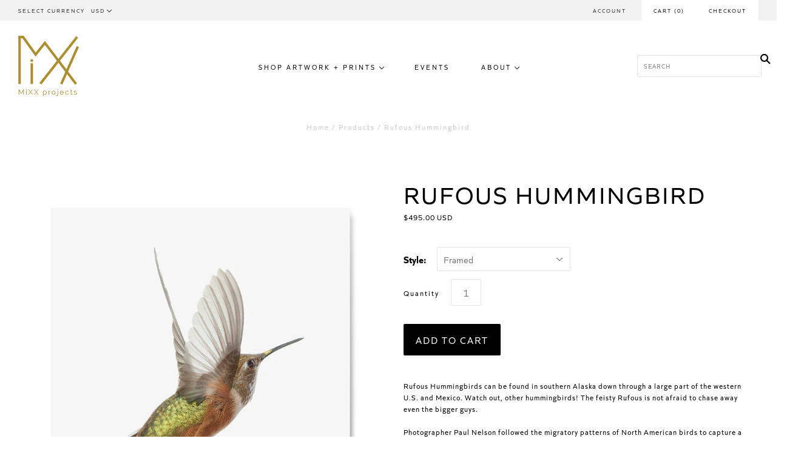

--- FILE ---
content_type: text/html; charset=utf-8
request_url: https://mixxprojects.com/products/rufous-hummingbird
body_size: 22454
content:
<!doctype html>
<!--[if lt IE 7]><html class="no-js lt-ie10 lt-ie9 lt-ie8 lt-ie7" lang="en"> <![endif]-->
<!--[if IE 7]><html class="no-js lt-ie10 lt-ie9 lt-ie8" lang="en"> <![endif]-->
<!--[if IE 8]><html class="no-js ie8 lt-ie10 lt-ie9" lang="en"> <![endif]-->
<!--[if IE 9 ]><html class="no-js ie9 lt-ie10"> <![endif]-->
<!--[if (gt IE 9)|!(IE)]><!--> <html class="no-js"> <!--<![endif]-->
<head>
  <meta name="google-site-verification" content="3pDAOr8HG0r-WS3Y7sVe1YCy0hpURYlYmxl2ngvX5a0" />
  <meta name="p:domain_verify" content="1557f9a59f61d9e7d70f55cd5a8b3111"/>

  <meta charset="utf-8">
  <meta http-equiv="X-UA-Compatible" content="IE=edge,chrome=1">
  
<!-- Google Tag Manager -->
<script>(function(w,d,s,l,i){w[l]=w[l]||[];w[l].push({'gtm.start':
new Date().getTime(),event:'gtm.js'});var f=d.getElementsByTagName(s)[0],
j=d.createElement(s),dl=l!='dataLayer'?'&l='+l:'';j.async=true;j.src=
'https://www.googletagmanager.com/gtm.js?id='+i+dl;f.parentNode.insertBefore(j,f);
})(window,document,'script','dataLayer','GTM-WCB8T2J');</script>
<!-- End Google Tag Manager -->
  
  <title>
    Rufous Hummingbird

    

    

    
  </title>

  
    <meta name="description" content="Rufous Hummingbirds can be found in southern Alaska down through a large part of the western U.S. and Mexico. Watch out, other hummingbirds! The feisty Rufous is not afraid to chase away even the bigger guys. Photographer Paul Nelson followed the migratory patterns of North American birds to capture a one-of-a-kind gli" />
  

  
    <link rel="shortcut icon" href="//mixxprojects.com/cdn/shop/files/mixx-projects-favicon-new4-char_32x32.png?v=1614314197" type="image/png" />
  

  <link rel="canonical" href="https://mixxprojects.com/products/rufous-hummingbird" />
  <meta name="viewport" content="width=device-width,initial-scale=1" />

  <script>window.performance && window.performance.mark && window.performance.mark('shopify.content_for_header.start');</script><meta name="google-site-verification" content="aUNPYVJERXbLtUXvqaLIEpDn_RXyogAYkUTAagktg84">
<meta id="shopify-digital-wallet" name="shopify-digital-wallet" content="/29926974/digital_wallets/dialog">
<meta name="shopify-checkout-api-token" content="047e3e13582f6d78510852631e9b098d">
<meta id="in-context-paypal-metadata" data-shop-id="29926974" data-venmo-supported="false" data-environment="production" data-locale="en_US" data-paypal-v4="true" data-currency="USD">
<link rel="alternate" type="application/json+oembed" href="https://mixxprojects.com/products/rufous-hummingbird.oembed">
<script async="async" src="/checkouts/internal/preloads.js?locale=en-US"></script>
<link rel="preconnect" href="https://shop.app" crossorigin="anonymous">
<script async="async" src="https://shop.app/checkouts/internal/preloads.js?locale=en-US&shop_id=29926974" crossorigin="anonymous"></script>
<script id="apple-pay-shop-capabilities" type="application/json">{"shopId":29926974,"countryCode":"US","currencyCode":"USD","merchantCapabilities":["supports3DS"],"merchantId":"gid:\/\/shopify\/Shop\/29926974","merchantName":"Mixx Projects","requiredBillingContactFields":["postalAddress","email","phone"],"requiredShippingContactFields":["postalAddress","email","phone"],"shippingType":"shipping","supportedNetworks":["visa","masterCard","amex","discover","elo","jcb"],"total":{"type":"pending","label":"Mixx Projects","amount":"1.00"},"shopifyPaymentsEnabled":true,"supportsSubscriptions":true}</script>
<script id="shopify-features" type="application/json">{"accessToken":"047e3e13582f6d78510852631e9b098d","betas":["rich-media-storefront-analytics"],"domain":"mixxprojects.com","predictiveSearch":true,"shopId":29926974,"locale":"en"}</script>
<script>var Shopify = Shopify || {};
Shopify.shop = "mixx-projects.myshopify.com";
Shopify.locale = "en";
Shopify.currency = {"active":"USD","rate":"1.0"};
Shopify.country = "US";
Shopify.theme = {"name":"Grid","id":15926132780,"schema_name":"Grid","schema_version":"3.2.1","theme_store_id":718,"role":"main"};
Shopify.theme.handle = "null";
Shopify.theme.style = {"id":null,"handle":null};
Shopify.cdnHost = "mixxprojects.com/cdn";
Shopify.routes = Shopify.routes || {};
Shopify.routes.root = "/";</script>
<script type="module">!function(o){(o.Shopify=o.Shopify||{}).modules=!0}(window);</script>
<script>!function(o){function n(){var o=[];function n(){o.push(Array.prototype.slice.apply(arguments))}return n.q=o,n}var t=o.Shopify=o.Shopify||{};t.loadFeatures=n(),t.autoloadFeatures=n()}(window);</script>
<script>
  window.ShopifyPay = window.ShopifyPay || {};
  window.ShopifyPay.apiHost = "shop.app\/pay";
  window.ShopifyPay.redirectState = null;
</script>
<script id="shop-js-analytics" type="application/json">{"pageType":"product"}</script>
<script defer="defer" async type="module" src="//mixxprojects.com/cdn/shopifycloud/shop-js/modules/v2/client.init-shop-cart-sync_dlpDe4U9.en.esm.js"></script>
<script defer="defer" async type="module" src="//mixxprojects.com/cdn/shopifycloud/shop-js/modules/v2/chunk.common_FunKbpTJ.esm.js"></script>
<script type="module">
  await import("//mixxprojects.com/cdn/shopifycloud/shop-js/modules/v2/client.init-shop-cart-sync_dlpDe4U9.en.esm.js");
await import("//mixxprojects.com/cdn/shopifycloud/shop-js/modules/v2/chunk.common_FunKbpTJ.esm.js");

  window.Shopify.SignInWithShop?.initShopCartSync?.({"fedCMEnabled":true,"windoidEnabled":true});

</script>
<script>
  window.Shopify = window.Shopify || {};
  if (!window.Shopify.featureAssets) window.Shopify.featureAssets = {};
  window.Shopify.featureAssets['shop-js'] = {"shop-cart-sync":["modules/v2/client.shop-cart-sync_DIWHqfTk.en.esm.js","modules/v2/chunk.common_FunKbpTJ.esm.js"],"init-fed-cm":["modules/v2/client.init-fed-cm_CmNkGb1A.en.esm.js","modules/v2/chunk.common_FunKbpTJ.esm.js"],"shop-button":["modules/v2/client.shop-button_Dpfxl9vG.en.esm.js","modules/v2/chunk.common_FunKbpTJ.esm.js"],"init-shop-cart-sync":["modules/v2/client.init-shop-cart-sync_dlpDe4U9.en.esm.js","modules/v2/chunk.common_FunKbpTJ.esm.js"],"init-shop-email-lookup-coordinator":["modules/v2/client.init-shop-email-lookup-coordinator_DUdFDmvK.en.esm.js","modules/v2/chunk.common_FunKbpTJ.esm.js"],"init-windoid":["modules/v2/client.init-windoid_V_O5I0mt.en.esm.js","modules/v2/chunk.common_FunKbpTJ.esm.js"],"pay-button":["modules/v2/client.pay-button_x_P2fRzB.en.esm.js","modules/v2/chunk.common_FunKbpTJ.esm.js"],"shop-toast-manager":["modules/v2/client.shop-toast-manager_p8J9W8kY.en.esm.js","modules/v2/chunk.common_FunKbpTJ.esm.js"],"shop-cash-offers":["modules/v2/client.shop-cash-offers_CtPYbIPM.en.esm.js","modules/v2/chunk.common_FunKbpTJ.esm.js","modules/v2/chunk.modal_n1zSoh3t.esm.js"],"shop-login-button":["modules/v2/client.shop-login-button_C3-NmE42.en.esm.js","modules/v2/chunk.common_FunKbpTJ.esm.js","modules/v2/chunk.modal_n1zSoh3t.esm.js"],"avatar":["modules/v2/client.avatar_BTnouDA3.en.esm.js"],"init-shop-for-new-customer-accounts":["modules/v2/client.init-shop-for-new-customer-accounts_aeWumpsw.en.esm.js","modules/v2/client.shop-login-button_C3-NmE42.en.esm.js","modules/v2/chunk.common_FunKbpTJ.esm.js","modules/v2/chunk.modal_n1zSoh3t.esm.js"],"init-customer-accounts-sign-up":["modules/v2/client.init-customer-accounts-sign-up_CRLhpYdY.en.esm.js","modules/v2/client.shop-login-button_C3-NmE42.en.esm.js","modules/v2/chunk.common_FunKbpTJ.esm.js","modules/v2/chunk.modal_n1zSoh3t.esm.js"],"init-customer-accounts":["modules/v2/client.init-customer-accounts_BkuyBVsz.en.esm.js","modules/v2/client.shop-login-button_C3-NmE42.en.esm.js","modules/v2/chunk.common_FunKbpTJ.esm.js","modules/v2/chunk.modal_n1zSoh3t.esm.js"],"shop-follow-button":["modules/v2/client.shop-follow-button_DDNA7Aw9.en.esm.js","modules/v2/chunk.common_FunKbpTJ.esm.js","modules/v2/chunk.modal_n1zSoh3t.esm.js"],"checkout-modal":["modules/v2/client.checkout-modal_EOl6FxyC.en.esm.js","modules/v2/chunk.common_FunKbpTJ.esm.js","modules/v2/chunk.modal_n1zSoh3t.esm.js"],"lead-capture":["modules/v2/client.lead-capture_LZVhB0lN.en.esm.js","modules/v2/chunk.common_FunKbpTJ.esm.js","modules/v2/chunk.modal_n1zSoh3t.esm.js"],"shop-login":["modules/v2/client.shop-login_D4d_T_FR.en.esm.js","modules/v2/chunk.common_FunKbpTJ.esm.js","modules/v2/chunk.modal_n1zSoh3t.esm.js"],"payment-terms":["modules/v2/client.payment-terms_g-geHK5T.en.esm.js","modules/v2/chunk.common_FunKbpTJ.esm.js","modules/v2/chunk.modal_n1zSoh3t.esm.js"]};
</script>
<script>(function() {
  var isLoaded = false;
  function asyncLoad() {
    if (isLoaded) return;
    isLoaded = true;
    var urls = ["https:\/\/chimpstatic.com\/mcjs-connected\/js\/users\/926cbda74eddee171a8f732d7\/27bb6550cdd240e498edb9ecf.js?shop=mixx-projects.myshopify.com","https:\/\/cdn.getcarro.com\/script-tags\/all\/050820094100.js?shop=mixx-projects.myshopify.com","https:\/\/cdn.shopify.com\/s\/files\/1\/2992\/6974\/t\/2\/assets\/tipo.booking.init.js?shop=mixx-projects.myshopify.com","https:\/\/cdn.nfcube.com\/instafeed-bad2919bc9baaac05ca3a6269e6125f7.js?shop=mixx-projects.myshopify.com"];
    for (var i = 0; i < urls.length; i++) {
      var s = document.createElement('script');
      s.type = 'text/javascript';
      s.async = true;
      s.src = urls[i];
      var x = document.getElementsByTagName('script')[0];
      x.parentNode.insertBefore(s, x);
    }
  };
  if(window.attachEvent) {
    window.attachEvent('onload', asyncLoad);
  } else {
    window.addEventListener('load', asyncLoad, false);
  }
})();</script>
<script id="__st">var __st={"a":29926974,"offset":-25200,"reqid":"7c532102-1e7e-499e-83bd-1f8738ae5499-1765839788","pageurl":"mixxprojects.com\/products\/rufous-hummingbird","u":"e179969820cb","p":"product","rtyp":"product","rid":6720689766591};</script>
<script>window.ShopifyPaypalV4VisibilityTracking = true;</script>
<script id="captcha-bootstrap">!function(){'use strict';const t='contact',e='account',n='new_comment',o=[[t,t],['blogs',n],['comments',n],[t,'customer']],c=[[e,'customer_login'],[e,'guest_login'],[e,'recover_customer_password'],[e,'create_customer']],r=t=>t.map((([t,e])=>`form[action*='/${t}']:not([data-nocaptcha='true']) input[name='form_type'][value='${e}']`)).join(','),a=t=>()=>t?[...document.querySelectorAll(t)].map((t=>t.form)):[];function s(){const t=[...o],e=r(t);return a(e)}const i='password',u='form_key',d=['recaptcha-v3-token','g-recaptcha-response','h-captcha-response',i],f=()=>{try{return window.sessionStorage}catch{return}},m='__shopify_v',_=t=>t.elements[u];function p(t,e,n=!1){try{const o=window.sessionStorage,c=JSON.parse(o.getItem(e)),{data:r}=function(t){const{data:e,action:n}=t;return t[m]||n?{data:e,action:n}:{data:t,action:n}}(c);for(const[e,n]of Object.entries(r))t.elements[e]&&(t.elements[e].value=n);n&&o.removeItem(e)}catch(o){console.error('form repopulation failed',{error:o})}}const l='form_type',E='cptcha';function T(t){t.dataset[E]=!0}const w=window,h=w.document,L='Shopify',v='ce_forms',y='captcha';let A=!1;((t,e)=>{const n=(g='f06e6c50-85a8-45c8-87d0-21a2b65856fe',I='https://cdn.shopify.com/shopifycloud/storefront-forms-hcaptcha/ce_storefront_forms_captcha_hcaptcha.v1.5.2.iife.js',D={infoText:'Protected by hCaptcha',privacyText:'Privacy',termsText:'Terms'},(t,e,n)=>{const o=w[L][v],c=o.bindForm;if(c)return c(t,g,e,D).then(n);var r;o.q.push([[t,g,e,D],n]),r=I,A||(h.body.append(Object.assign(h.createElement('script'),{id:'captcha-provider',async:!0,src:r})),A=!0)});var g,I,D;w[L]=w[L]||{},w[L][v]=w[L][v]||{},w[L][v].q=[],w[L][y]=w[L][y]||{},w[L][y].protect=function(t,e){n(t,void 0,e),T(t)},Object.freeze(w[L][y]),function(t,e,n,w,h,L){const[v,y,A,g]=function(t,e,n){const i=e?o:[],u=t?c:[],d=[...i,...u],f=r(d),m=r(i),_=r(d.filter((([t,e])=>n.includes(e))));return[a(f),a(m),a(_),s()]}(w,h,L),I=t=>{const e=t.target;return e instanceof HTMLFormElement?e:e&&e.form},D=t=>v().includes(t);t.addEventListener('submit',(t=>{const e=I(t);if(!e)return;const n=D(e)&&!e.dataset.hcaptchaBound&&!e.dataset.recaptchaBound,o=_(e),c=g().includes(e)&&(!o||!o.value);(n||c)&&t.preventDefault(),c&&!n&&(function(t){try{if(!f())return;!function(t){const e=f();if(!e)return;const n=_(t);if(!n)return;const o=n.value;o&&e.removeItem(o)}(t);const e=Array.from(Array(32),(()=>Math.random().toString(36)[2])).join('');!function(t,e){_(t)||t.append(Object.assign(document.createElement('input'),{type:'hidden',name:u})),t.elements[u].value=e}(t,e),function(t,e){const n=f();if(!n)return;const o=[...t.querySelectorAll(`input[type='${i}']`)].map((({name:t})=>t)),c=[...d,...o],r={};for(const[a,s]of new FormData(t).entries())c.includes(a)||(r[a]=s);n.setItem(e,JSON.stringify({[m]:1,action:t.action,data:r}))}(t,e)}catch(e){console.error('failed to persist form',e)}}(e),e.submit())}));const S=(t,e)=>{t&&!t.dataset[E]&&(n(t,e.some((e=>e===t))),T(t))};for(const o of['focusin','change'])t.addEventListener(o,(t=>{const e=I(t);D(e)&&S(e,y())}));const B=e.get('form_key'),M=e.get(l),P=B&&M;t.addEventListener('DOMContentLoaded',(()=>{const t=y();if(P)for(const e of t)e.elements[l].value===M&&p(e,B);[...new Set([...A(),...v().filter((t=>'true'===t.dataset.shopifyCaptcha))])].forEach((e=>S(e,t)))}))}(h,new URLSearchParams(w.location.search),n,t,e,['guest_login'])})(!0,!0)}();</script>
<script integrity="sha256-52AcMU7V7pcBOXWImdc/TAGTFKeNjmkeM1Pvks/DTgc=" data-source-attribution="shopify.loadfeatures" defer="defer" src="//mixxprojects.com/cdn/shopifycloud/storefront/assets/storefront/load_feature-81c60534.js" crossorigin="anonymous"></script>
<script crossorigin="anonymous" defer="defer" src="//mixxprojects.com/cdn/shopifycloud/storefront/assets/shopify_pay/storefront-65b4c6d7.js?v=20250812"></script>
<script data-source-attribution="shopify.dynamic_checkout.dynamic.init">var Shopify=Shopify||{};Shopify.PaymentButton=Shopify.PaymentButton||{isStorefrontPortableWallets:!0,init:function(){window.Shopify.PaymentButton.init=function(){};var t=document.createElement("script");t.src="https://mixxprojects.com/cdn/shopifycloud/portable-wallets/latest/portable-wallets.en.js",t.type="module",document.head.appendChild(t)}};
</script>
<script data-source-attribution="shopify.dynamic_checkout.buyer_consent">
  function portableWalletsHideBuyerConsent(e){var t=document.getElementById("shopify-buyer-consent"),n=document.getElementById("shopify-subscription-policy-button");t&&n&&(t.classList.add("hidden"),t.setAttribute("aria-hidden","true"),n.removeEventListener("click",e))}function portableWalletsShowBuyerConsent(e){var t=document.getElementById("shopify-buyer-consent"),n=document.getElementById("shopify-subscription-policy-button");t&&n&&(t.classList.remove("hidden"),t.removeAttribute("aria-hidden"),n.addEventListener("click",e))}window.Shopify?.PaymentButton&&(window.Shopify.PaymentButton.hideBuyerConsent=portableWalletsHideBuyerConsent,window.Shopify.PaymentButton.showBuyerConsent=portableWalletsShowBuyerConsent);
</script>
<script data-source-attribution="shopify.dynamic_checkout.cart.bootstrap">document.addEventListener("DOMContentLoaded",(function(){function t(){return document.querySelector("shopify-accelerated-checkout-cart, shopify-accelerated-checkout")}if(t())Shopify.PaymentButton.init();else{new MutationObserver((function(e,n){t()&&(Shopify.PaymentButton.init(),n.disconnect())})).observe(document.body,{childList:!0,subtree:!0})}}));
</script>
<link id="shopify-accelerated-checkout-styles" rel="stylesheet" media="screen" href="https://mixxprojects.com/cdn/shopifycloud/portable-wallets/latest/accelerated-checkout-backwards-compat.css" crossorigin="anonymous">
<style id="shopify-accelerated-checkout-cart">
        #shopify-buyer-consent {
  margin-top: 1em;
  display: inline-block;
  width: 100%;
}

#shopify-buyer-consent.hidden {
  display: none;
}

#shopify-subscription-policy-button {
  background: none;
  border: none;
  padding: 0;
  text-decoration: underline;
  font-size: inherit;
  cursor: pointer;
}

#shopify-subscription-policy-button::before {
  box-shadow: none;
}

      </style>

<script>window.performance && window.performance.mark && window.performance.mark('shopify.content_for_header.end');</script>
  <script type="text/javascript">
    var Tipo = Tipo || {};
    Tipo.Booking = Tipo.Booking || {};
    Tipo.Booking.appUrl = 'https://booking.tipo.io';
    Tipo.Booking.shop = {
      id: 15050,
      url : 'mixx-projects.myshopify.com',
      domain : 'mixxprojects.com',
      settings : "{\"general\":{\"hide_add_to_cart\":\"2\",\"hide_buy_now\":\"2\",\"redirect_url\":null,\"allow_bring_more\":true,\"confirm_to\":\"checkout\",\"time_format\":\"12h\",\"multipleEmployees\":\"1\",\"multipleLocations\":\"1\",\"formatDate\":\"MM-DD-YYYY\",\"formatDateServe\":\"m-d-Y\",\"formatDateTime\":\"MM-DD-YYYY hh:mm a\",\"formatTime\":\"hh:mm a\",\"weekStart\":0,\"hideWaterMark\":\"1\"},\"booking\":{\"text_price_color\":\"#000000\",\"timeBlock\":\"fixed\",\"stepping\":\"60\",\"font\":\"Helvetica\",\"primary_color\":\"#000000\",\"cancel_button\":\"#ffffff\",\"text_color\":\"#000000\",\"calender_background_color\":\"#000000\",\"calender_text_color\":\"#ffffff\",\"day_off_color\":\"#a3a3a3\",\"time_slot_color\":\"#000000\",\"time_slot_color_hover\":\"#ffb8d1\",\"selected_time_slot_color\":\"#ffd153\",\"background_color_calendar\":\"#2b3360\",\"background_image\":\"5fbeb6ff96424_1606334207.jpg\",\"selected_day_color\":\"#000000\",\"time_slot_color_selected\":\"#ffb8d1\",\"background_color_box_message_time_slot_no_available\":\"#e9e9e9\",\"text_color_text_box_message_time_slot_no_available\":\"#424242\",\"time_slot_no_available_color\":\"#a3a3a3\",\"sortProduct\":{\"type\":1,\"sortProductAuto\":\"asc\",\"sortProductManually\":[\"6122365059263\"]},\"statusDefault\":\"2\"},\"translation\":{\"languageDatepicker\":\"en-US\",\"customDatePickerDays\":\"Sunday, Monday, Tuesday, Wednesday, Thursday, Friday, Saturday\",\"customDatePickerDaysShort\":\"Sun, Mon, Tue, Wed, Thu, Fri, Sat\",\"customDatePickerDaysMin\":\"Su, Mo, Tu, We, Th, Fr, Sa\",\"customDatePickerMonths\":\"January, February, March, April, May, June, July, August, September, October, November, December\",\"customDatePickerMonthsShort\":\"Jan, Feb, Mar, Apr, May, Jun, Jul, Aug, Sep, Oct, Nov, Dec\",\"widget\":{\"default\":{\"please_select\":\"Please Select Your In-Store Appointment Time\",\"training\":\"Training\",\"trainer\":\"Trainer\",\"bringing_anyone\":\"Bringing anyone with you?\",\"num_of_additional\":\"Number of Additional People\",\"date_and_time\":\"Pick date & time\",\"continue\":\"Continue\",\"total_price\":null,\"confirm\":\"Confirm\",\"cancel\":\"Cancel\",\"thank_you\":\"Thank you! Your booking is completed\",\"date\":\"Date\",\"time\":\"Time\",\"datetime\":\"Date Time\",\"duration\":\"Duration\",\"location\":\"Mixx Projects, Downtown Telluride\",\"first_name\":\"First name\",\"last_name\":\"Last name\",\"phone\":\"Phone\",\"email\":\"Email\",\"address\":\"Address\",\"address_2\":\"Address 2\",\"status\":\"Status\",\"country\":\"Country\",\"full_name\":\"Fullname\",\"product\":null,\"product_placeholder\":null,\"variant\":\"Variant\",\"variant_placeholder\":\"Select your variant\",\"location_placeholder\":null,\"employee\":null,\"employee_placeholder\":null,\"quantity\":null,\"back\":\"Back\",\"payment\":\"Payment\",\"you_can_only_bring\":\"You can only bring {2} people\",\"not_available\":\"Selected appointment is currently not available.\",\"no_employee\":null,\"no_location\":null,\"is_required\":\"This field is required.\",\"valid_phone_number\":\"Please enter a valid phone number.\",\"valid_email\":\"Please enter a valid email.\",\"time_slot_no_available\":\"This slot is no longer available\",\"price\":null,\"export_file_isc\":\"Export to file isc\",\"confirm_free_booking_successfully\":\"Thank for your booking. We will get back to you shortly.\",\"confirm_free_booking_unsuccessfully\":\"Whoops, looks like something went wrong.\",\"duration_unit\":\"minutes\"}},\"price\":\"Price\",\"not_available\":\"Selected training is currently not available.\"},\"integrate\":{\"zapier\":{\"cretaeOrUpdateUrl\":null,\"deleteUrl\":null}},\"free_form\":{\"first_name\":{\"enable\":true,\"label\":\"First name\",\"required\":true},\"last_name\":{\"enable\":true,\"label\":\"Last name\",\"required\":true},\"phone_number\":{\"enable\":true,\"label\":\"Phone number\",\"required\":true},\"email\":{\"label\":\"Email\",\"required\":true,\"enable\":true}}}",
      locale: 'en',
      plan : {"id":1,"version":"1","plan":"BETA","feature":"{\"employee\": -1, \"product\": -1, \"location\": -1, \"extraFieldSet\": true, \"hideBrand\": false}","price":"0.00","type":"month","status":1,"created_at":null,"updated_at":null}
    };
    Tipo.Booking.locale = "en";
    Tipo.Booking.countryCode = ['us'];
    
      Tipo.Booking.product = {"id":6720689766591,"title":"Rufous Hummingbird","handle":"rufous-hummingbird","description":"\u003cp\u003e\u003cmeta charset=\"utf-8\"\u003e\u003cmeta charset=\"utf-8\"\u003e\u003cspan data-mce-fragment=\"1\"\u003eRufous Hummingbirds can be found in southern Alaska down through a large part of the western U.S. and Mexico. Watch out, other hummingbirds! The feisty Rufous is not afraid to chase away even the bigger guys.\u003c\/span\u003e\u003cbr\u003e\u003c\/p\u003e\n\u003cp\u003e\u003cspan data-mce-fragment=\"1\"\u003ePhotographer Paul Nelson followed the migratory patterns of North American birds to capture a one-of-a-kind glimpse of their natural and captivating movements as they take off for flight. Paul takes the photographs using a portable high-speed camera rig he specifically designed for this project. His portrayal of birds in their natural habitats without the distraction of complex backgrounds strikes a balance that is both beautiful and intimate.\u003c\/span\u003e\u003c\/p\u003e\n\u003cp\u003e\u003cspan data-mce-fragment=\"1\"\u003e\u003cmeta charset=\"UTF-8\"\u003eArchival Giclée-Inkjet print on photo rag and paper.\u003c\/span\u003e\u003c\/p\u003e\n\u003cp\u003eUnframed: 16\" x 20\"\u003c\/p\u003e\n\u003cp\u003eFramed: 17\" x 21\"\u003c\/p\u003e","published_at":"2021-06-07T08:26:18-06:00","created_at":"2021-06-01T15:42:38-06:00","vendor":"Mixx Projects","type":"","tags":["affordable art","Art and Prints","art prints","Birds","Home","Hummingbird","Paul Nelson","photography","Prints"],"price":19500,"price_min":19500,"price_max":49500,"available":true,"price_varies":true,"compare_at_price":null,"compare_at_price_min":0,"compare_at_price_max":0,"compare_at_price_varies":false,"variants":[{"id":39938733932735,"title":"Framed","option1":"Framed","option2":null,"option3":null,"sku":"","requires_shipping":true,"taxable":true,"featured_image":{"id":28906549412031,"product_id":6720689766591,"position":1,"created_at":"2021-06-01T15:43:00-06:00","updated_at":"2021-06-01T15:43:00-06:00","alt":null,"width":715,"height":996,"src":"\/\/mixxprojects.com\/cdn\/shop\/products\/PNelson_20161120_113.jpg?v=1622583780","variant_ids":[39938733932735]},"available":true,"name":"Rufous Hummingbird - Framed","public_title":"Framed","options":["Framed"],"price":49500,"weight":22680,"compare_at_price":null,"inventory_management":"shopify","barcode":"","featured_media":{"alt":null,"id":21238173565119,"position":1,"preview_image":{"aspect_ratio":0.718,"height":996,"width":715,"src":"\/\/mixxprojects.com\/cdn\/shop\/products\/PNelson_20161120_113.jpg?v=1622583780"}},"requires_selling_plan":false,"selling_plan_allocations":[]},{"id":39938733965503,"title":"Unframed","option1":"Unframed","option2":null,"option3":null,"sku":"","requires_shipping":true,"taxable":true,"featured_image":{"id":28906549903551,"product_id":6720689766591,"position":2,"created_at":"2021-06-01T15:43:01-06:00","updated_at":"2021-06-01T15:43:01-06:00","alt":null,"width":715,"height":996,"src":"\/\/mixxprojects.com\/cdn\/shop\/products\/PNelson_20160831_261-Edit.jpg?v=1622583781","variant_ids":[39938733965503]},"available":true,"name":"Rufous Hummingbird - Unframed","public_title":"Unframed","options":["Unframed"],"price":19500,"weight":4536,"compare_at_price":null,"inventory_management":"shopify","barcode":"","featured_media":{"alt":null,"id":21238173892799,"position":2,"preview_image":{"aspect_ratio":0.718,"height":996,"width":715,"src":"\/\/mixxprojects.com\/cdn\/shop\/products\/PNelson_20160831_261-Edit.jpg?v=1622583781"}},"requires_selling_plan":false,"selling_plan_allocations":[]}],"images":["\/\/mixxprojects.com\/cdn\/shop\/products\/PNelson_20161120_113.jpg?v=1622583780","\/\/mixxprojects.com\/cdn\/shop\/products\/PNelson_20160831_261-Edit.jpg?v=1622583781","\/\/mixxprojects.com\/cdn\/shop\/products\/IMG_3541_38842750-598e-45a2-a457-f39edf31a51c.jpg?v=1623075970"],"featured_image":"\/\/mixxprojects.com\/cdn\/shop\/products\/PNelson_20161120_113.jpg?v=1622583780","options":["Style"],"media":[{"alt":null,"id":21238173565119,"position":1,"preview_image":{"aspect_ratio":0.718,"height":996,"width":715,"src":"\/\/mixxprojects.com\/cdn\/shop\/products\/PNelson_20161120_113.jpg?v=1622583780"},"aspect_ratio":0.718,"height":996,"media_type":"image","src":"\/\/mixxprojects.com\/cdn\/shop\/products\/PNelson_20161120_113.jpg?v=1622583780","width":715},{"alt":null,"id":21238173892799,"position":2,"preview_image":{"aspect_ratio":0.718,"height":996,"width":715,"src":"\/\/mixxprojects.com\/cdn\/shop\/products\/PNelson_20160831_261-Edit.jpg?v=1622583781"},"aspect_ratio":0.718,"height":996,"media_type":"image","src":"\/\/mixxprojects.com\/cdn\/shop\/products\/PNelson_20160831_261-Edit.jpg?v=1622583781","width":715},{"alt":null,"id":21289531375807,"position":3,"preview_image":{"aspect_ratio":0.719,"height":996,"width":716,"src":"\/\/mixxprojects.com\/cdn\/shop\/products\/IMG_3541_38842750-598e-45a2-a457-f39edf31a51c.jpg?v=1623075970"},"aspect_ratio":0.719,"height":996,"media_type":"image","src":"\/\/mixxprojects.com\/cdn\/shop\/products\/IMG_3541_38842750-598e-45a2-a457-f39edf31a51c.jpg?v=1623075970","width":716}],"requires_selling_plan":false,"selling_plan_groups":[],"content":"\u003cp\u003e\u003cmeta charset=\"utf-8\"\u003e\u003cmeta charset=\"utf-8\"\u003e\u003cspan data-mce-fragment=\"1\"\u003eRufous Hummingbirds can be found in southern Alaska down through a large part of the western U.S. and Mexico. Watch out, other hummingbirds! The feisty Rufous is not afraid to chase away even the bigger guys.\u003c\/span\u003e\u003cbr\u003e\u003c\/p\u003e\n\u003cp\u003e\u003cspan data-mce-fragment=\"1\"\u003ePhotographer Paul Nelson followed the migratory patterns of North American birds to capture a one-of-a-kind glimpse of their natural and captivating movements as they take off for flight. Paul takes the photographs using a portable high-speed camera rig he specifically designed for this project. His portrayal of birds in their natural habitats without the distraction of complex backgrounds strikes a balance that is both beautiful and intimate.\u003c\/span\u003e\u003c\/p\u003e\n\u003cp\u003e\u003cspan data-mce-fragment=\"1\"\u003e\u003cmeta charset=\"UTF-8\"\u003eArchival Giclée-Inkjet print on photo rag and paper.\u003c\/span\u003e\u003c\/p\u003e\n\u003cp\u003eUnframed: 16\" x 20\"\u003c\/p\u003e\n\u003cp\u003eFramed: 17\" x 21\"\u003c\/p\u003e"};
      Tipo.Booking.product.options = [{"name":"Style","position":1,"values":["Framed","Unframed"]}];
      
        Tipo.Booking.product.variants[0].inventory_management = 'shopify';
        Tipo.Booking.product.variants[0].inventory_quantity = 1;
        Tipo.Booking.product.variants[0].inventory_policy = 'deny';
      
        Tipo.Booking.product.variants[1].inventory_management = 'shopify';
        Tipo.Booking.product.variants[1].inventory_quantity = -1;
        Tipo.Booking.product.variants[1].inventory_policy = 'continue';
      
    

    

    Tipo.Booking.settings = {"general":{"hide_add_to_cart":"2","hide_buy_now":"2","redirect_url":null,"allow_bring_more":true,"confirm_to":"checkout","time_format":"12h","multipleEmployees":"1","multipleLocations":"1","formatDate":"MM-DD-YYYY","formatDateServe":"m-d-Y","formatDateTime":"MM-DD-YYYY hh:mm a","formatTime":"hh:mm a","weekStart":0,"hideWaterMark":"1"},"booking":{"text_price_color":"#000000","timeBlock":"fixed","stepping":"60","font":"Helvetica","primary_color":"#000000","cancel_button":"#ffffff","text_color":"#000000","calender_background_color":"#000000","calender_text_color":"#ffffff","day_off_color":"#a3a3a3","time_slot_color":"#000000","time_slot_color_hover":"#ffb8d1","selected_time_slot_color":"#ffd153","background_color_calendar":"#2b3360","background_image":"5fbeb6ff96424_1606334207.jpg","selected_day_color":"#000000","time_slot_color_selected":"#ffb8d1","background_color_box_message_time_slot_no_available":"#e9e9e9","text_color_text_box_message_time_slot_no_available":"#424242","time_slot_no_available_color":"#a3a3a3","sortProduct":{"type":1,"sortProductAuto":"asc","sortProductManually":["6122365059263"]},"statusDefault":"2"},"translation":{"languageDatepicker":"en-US","customDatePickerDays":"Sunday, Monday, Tuesday, Wednesday, Thursday, Friday, Saturday","customDatePickerDaysShort":"Sun, Mon, Tue, Wed, Thu, Fri, Sat","customDatePickerDaysMin":"Su, Mo, Tu, We, Th, Fr, Sa","customDatePickerMonths":"January, February, March, April, May, June, July, August, September, October, November, December","customDatePickerMonthsShort":"Jan, Feb, Mar, Apr, May, Jun, Jul, Aug, Sep, Oct, Nov, Dec","widget":{"default":{"please_select":"Please Select Your In-Store Appointment Time","training":"Training","trainer":"Trainer","bringing_anyone":"Bringing anyone with you?","num_of_additional":"Number of Additional People","date_and_time":"Pick date & time","continue":"Continue","total_price":"Total Price","confirm":"Confirm","cancel":"Cancel","thank_you":"Thank you! Your booking is completed","date":"Date","time":"Time","datetime":"Date Time","duration":"Duration","location":"Mixx Projects, Downtown Telluride","first_name":"First name","last_name":"Last name","phone":"Phone","email":"Email","address":"Address","address_2":"Address 2","status":"Status","country":"Country","full_name":"Fullname","product":"Service","product_placeholder":"Select your service","variant":"Variant","variant_placeholder":"Select your variant","location_placeholder":"Select a location","employee":"Employee","employee_placeholder":"Select an employee","quantity":"Quantity","back":"Back","payment":"Payment","you_can_only_bring":"You can only bring {2} people","not_available":"Selected appointment is currently not available.","no_employee":"No employee","no_location":"No location","is_required":"This field is required.","valid_phone_number":"Please enter a valid phone number.","valid_email":"Please enter a valid email.","time_slot_no_available":"This slot is no longer available","price":"Price","export_file_isc":"Export to file isc","confirm_free_booking_successfully":"Thank for your booking. We will get back to you shortly.","confirm_free_booking_unsuccessfully":"Whoops, looks like something went wrong.","duration_unit":"minutes"}},"price":"Price","not_available":"Selected training is currently not available."},"free_form":{"first_name":{"enable":true,"label":"First name","required":true},"last_name":{"enable":true,"label":"Last name","required":true},"phone_number":{"enable":true,"label":"Phone number","required":true},"email":{"label":"Email","required":true,"enable":true}},"languageDatepicker":{"days":["Sunday","Monday","Tuesday","Wednesday","Thursday","Friday","Saturday"],"daysShort":["Sun","Mon","Tue","Wed","Thu","Fri","Sat"],"daysMin":["Su","Mo","Tu","We","Th","Fr","Sa"],"months":["January","February","March","April","May","June","July","August","September","October","November","December"],"monthsShort":["Jan","Feb","Mar","Apr","May","Jun","Jul","Aug","Sep","Oct","Nov","Dec"]}}
  Tipo.Booking.page = {
    type : 'product'
  };
  Tipo.Booking.money_format = '${{amount}}';
  Tipo.Booking.timezone = {
    shop : 'America/Denver',
    server : 'UTC'
  }
  Tipo.Booking.configs = {
    products : [{"id":"6122365059263","title":"In-Store Shopping Appointment","handle":"in-store-shopping","capacity":{"type":"product","rule":1},"extra_filed_set_id":null,"note":"Schedule your in-person shopping or art consultation appointment with us.","is_free":1,"available_time_basis":"employees","duration":{"type":"product","rule":"30"},"location_ids":[18227],"employee_ids":[23887]}],
    locations : [{"id":18227,"name":"Default location","employee_ids":[23887]}],
    employees : [{"id":23887,"first_name":"Mixx","last_name":"Projects","avatar":"noimg.png"}]
  };
  Tipo.Booking.trans = Tipo.Booking.settings.translation.widget[Tipo.Booking.locale] || Tipo.Booking.settings.translation.widget.default
</script>
<textarea style="display:none !important" class="tipo-money-format">${{amount}}</textarea>
<style>
  .tpb-booking-form *{
    font-family: Helvetica;
  }
  .tpb-booking-form .copyright{
    display: none;
  }
  .tpb-booking-form .tpb-box .tpb-form-control .tpb-text-price{
    color: #000000;
  }
  .tpb-booking-form .tpb-box .tpb-form-control label,
  .tpb-booking-form .tpb-box .tpb-form-control #tpb-message-bring_qty,
  .tpb-booking-form .tpb-box .tpb-form-control .ss-single-selected,
  .tpb-booking-form .tpb-box .tpb-form-control #tpb-productTitle-input,
  .tpb-booking-form .tpb-box .extra-fields .element,
  .tpb-booking-form .tpb-box .extra-fields .element label,
  .tpb-booking-form .tpb-box .extra-fields .element input,
  .tpb-booking-form .tpb-box .extra-fields .element textarea,
  .tpb-booking-form .tpb-box .extra-fields .element select,
  .tpb-booking-form .tpb-box .label,
  .tpb-booking-form .tpb-box .booking-info{
    color: #000000;
  }
  .tpb-booking-form .tpb-box .content .step1 {
    background-image: url('https://cdn.shopify.com/s/files/1/2992/6974/t/2/assets/tipo.booking.img-background.5fbeb6ff96424_1606334207.jpg');
  }
  .tpb-booking-form .tpb-box .content .step1 .inner-step h5{
    color: #000000;
  }
  .tpb-message_not-available,
  .tpb-message_not-available .dismiss svg {
    color: #000000;
  }
  .tpb-box .action .continue-button,
  .tpb-box .action .confirm-button,
  .tpb-box .action .confirm-button.loading .spinner{
    background-color: #000000;
  }
  .tpb-box .action .back-button{
    color: #000000;
  }
  .tpb-form-control.price p {
    color: #000000;
  }

  /* Next Step */
  .tpb-box .content .step2{
    background: #000000;
  }
  .tpb-box .content .confirm .product-info .title,
  .tpb-box .content .confirm .booking-info,
  .tpb-box .content .confirm .booking-info label
  .tpb-box .content .confirm .extra-fields .element *,
  .tpb-box .content .confirm .extra-fields .element .ss-single-selected,
  .tpb-box .content .confirm .extra-fields .tpb-radio-group,
  .tpb-box .content .confirm .extra-fields .tpb-radio-group [type="radio"]:not(:checked) + label,
  .tpb-box .content .confirm .subtotal > .g-row ,
  .success_message_when_free_booking,
  .tpb-wrapper-btnExport,
  .tpb-wrapper-btnExport .tpb-btnExport .tpb-btnExport-title .tpb-btnExport-title_text,
  .infoBooking,
  .infoBooking label,
  .confirmBookingFree_action,
  .confirmBookingFree_action a div span,
  {
    color: #000000;
  }
  .tpb-box .content .confirm .extra-fields .tpb-checkbox .ctx:hover span:first-child
  .tpb-box .content .confirm .extra-fields .tpb-checkbox .inp-box:checked + .ctx span:first-child
  {
    border-color: #000000;
  }
  .tpb-box .content .confirm .extra-fields .tpb-radio-group [type="radio"]:checked + label:after,
  .tpb-box .content .confirm .extra-fields .tpb-checkbox .inp-box:checked + .ctx span:first-child{
    background: #000000;
  }
  .tpb-box .content .confirm .subtotal > .g-row .value{
    color: #000000;
  }
  .tpb-datepicker .datepicker-panel > ul > li {
    color: #ffffff;
  }
  .tpb-datepicker .datepicker-panel > ul > li:hover{
    background: #ffb8d1;
  }
  .tpb-datepicker .datepicker-panel > ul > li.disabled{
    color: #a3a3a3;
  }
  .tpb-datepicker .datepicker-panel > ul > li.picked{
    background: #000000;
  }
  .tpb-timepicker .radiobtn{
    color: #ffffff;
  }
  .tpb-timepicker .radiobtn .tooltip{
    background-color: #e9e9e9;
    color: #424242;
  }
  .tpb-timepicker .radiobtn label{
    background: #000000;
    color: #ffffff;
  }
  .tpb-timepicker .radiobtn label:hover {
    background: #ffb8d1;
  }
  .tpb-timepicker .radiobtn label.disabled {
    background: #a3a3a3;
  }
  .tpb-timepicker .radiobtn input[type="radio"]:checked + label,
  .tpb-timepicker .radiobtn input[type="checkbox"]:checked + label {
    background: #ffb8d1;
  }

  /* History */
  #tpb-history-booking * {
    font-family: Helvetica;
  }
  #tpb-history-booking .tpb-table tr th{
    color: #000000;
  }
  #tpb-history-booking .copyright {
    display: none;
  }
</style>
<script src='//mixxprojects.com/cdn/shop/t/2/assets/tipo.booking.index.js?v=27946842531179233531618849569' defer ></script>

  

<meta property="og:site_name" content="Mixx Projects" />
<meta property="og:url" content="https://mixxprojects.com/products/rufous-hummingbird" />
<meta property="og:title" content="Rufous Hummingbird" />

  <meta property="og:description" content="Rufous Hummingbirds can be found in southern Alaska down through a large part of the western U.S. and Mexico. Watch out, other hummingbirds! The feisty Rufous is not afraid to chase away even the bigger guys. Photographer Paul Nelson followed the migratory patterns of North American birds to capture a one-of-a-kind gli" />


  <meta property="og:type" content="product">
  
    <meta property="og:image" content="http://mixxprojects.com/cdn/shop/products/PNelson_20161120_113_grande.jpg?v=1622583780" />
    <meta property="og:image:secure_url" content="https://mixxprojects.com/cdn/shop/products/PNelson_20161120_113_grande.jpg?v=1622583780" />
  
    <meta property="og:image" content="http://mixxprojects.com/cdn/shop/products/PNelson_20160831_261-Edit_grande.jpg?v=1622583781" />
    <meta property="og:image:secure_url" content="https://mixxprojects.com/cdn/shop/products/PNelson_20160831_261-Edit_grande.jpg?v=1622583781" />
  
    <meta property="og:image" content="http://mixxprojects.com/cdn/shop/products/IMG_3541_38842750-598e-45a2-a457-f39edf31a51c_grande.jpg?v=1623075970" />
    <meta property="og:image:secure_url" content="https://mixxprojects.com/cdn/shop/products/IMG_3541_38842750-598e-45a2-a457-f39edf31a51c_grande.jpg?v=1623075970" />
  
  <meta property="og:price:amount" content="195.00">
  <meta property="og:price:currency" content="USD">




<meta name="twitter:card" content="summary">



  <meta property="twitter:description" content="Rufous Hummingbirds can be found in southern Alaska down through a large part of the western U.S. and Mexico. Watch out, other hummingbirds! The feisty Rufous is not afraid to chase away even the bigger guys. Photographer Paul Nelson followed the migratory patterns of North American birds to capture a one-of-a-kind gli" />


<meta name="twitter:url" content="https://mixxprojects.com/products/rufous-hummingbird">


  <meta name="twitter:title" content="Rufous Hummingbird">
  <meta name="twitter:image" content="http://mixxprojects.com/cdn/shop/products/PNelson_20161120_113_grande.jpg?v=1622583780">



  <!-- Theme CSS -->
  <link href="//mixxprojects.com/cdn/shop/t/2/assets/theme.scss.css?v=106391829387871630441696440546" rel="stylesheet" type="text/css" media="all" />
  <link rel="stylesheet" href="https://use.typekit.net/yxx4hmx.css">

  

  <!-- Third Party JS Libraries -->
  <script src="//mixxprojects.com/cdn/shop/t/2/assets/modernizr-2.8.2.min.js?v=38612161053245547031518049880" type="text/javascript"></script>

  <!-- Theme object -->
  <script>
  var Theme = {};
  Theme.version = "3.2.1";

  Theme.currency = 'USD';
  Theme.defaultCurrency = 'USD';
  Theme.moneyFormat = "${{amount}}";
  Theme.moneyFormatCurrency = "${{amount}} USD";

  Theme.addToCartText = "Add to Cart";
  Theme.soldOutText = "Sold Out";
  Theme.unavailableText = "Unavailable";
  Theme.processingText = "Processing...";
  Theme.pleaseSelectText = "Please Select";

  Theme.addToCartSuccess = "**product** has been successfully added to your **cart_link**. Feel free to **continue_link** or **checkout_link**.";

  

  Theme.shippingCalculator = true;
  Theme.shippingButton = "Calculate shipping";
  Theme.shippingDisabled = "Calculating...";

  

  Theme.shippingCalcErrorMessage = "Error: zip / postal code **error_message**";
  Theme.shippingCalcMultiRates = "There are **number_of_rates** shipping rates available for **address**, starting at **rate**.";
  Theme.shippingCalcOneRate = "There is one shipping rate available for **address**.";
  Theme.shippingCalcNoRates = "We do not ship to this destination.";
  Theme.shippingCalcRateValues = "**rate_title** at **rate**";

  
    Theme.currencySwitcher = true;
    Theme.currencySwitcherFormat = 'money_with_currency_format';
    /*
      Override the default Theme.moneyFormat for recalculating
      prices on the product and cart templates.
    */
    Theme.moneyFormat = "${{amount}} USD";
  

  

  

  

  

  Theme.itemRemovedFromCart = "{{ item_title }} has been removed from your cart.";
  Theme.itemRemovedFromCartUndo = "Undo?";

  

  Theme.cartText = "Cart";
  Theme.itemRemovedFromCart = "{{ item_title }} has been removed from your cart.";

  Theme.quickShop = false;
  Theme.relatedProducts = null;
  Theme.featuredProducts = null;

  // For selecting the first available variant
  var FirstVariant = {};
</script>


  <script>
    window.products = {};
  </script>

<link rel="stylesheet" href="//mixxprojects.com/cdn/shop/t/2/assets/sca-pp.css?v=26248894406678077071584991324">
 <script>
  
  SCAPPShop = {};
    
  </script>
<script src="//mixxprojects.com/cdn/shop/t/2/assets/sca-pp-initial.js?v=30450532471591156741584994956" type="text/javascript"></script>
   
 

<script>window.__pagefly_analytics_settings__={"acceptTracking":false};</script>
  <meta name="google-site-verification" content="MgUKwO9A6_HGotahCt8FwvUtqxYdpRXH-DGxMwnZB40" />


<!-- BEGIN app block: shopify://apps/sc-easy-redirects/blocks/app/be3f8dbd-5d43-46b4-ba43-2d65046054c2 -->
    <!-- common for all pages -->
    
    
        <script src="https://cdn.shopify.com/extensions/264f3360-3201-4ab7-9087-2c63466c86a3/sc-easy-redirects-5/assets/esc-redirect-app-live-feature.js" async></script>
    




<!-- END app block --><!-- BEGIN app block: shopify://apps/pagefly-page-builder/blocks/app-embed/83e179f7-59a0-4589-8c66-c0dddf959200 -->

<!-- BEGIN app snippet: pagefly-cro-ab-testing-main -->







<script>
  ;(function () {
    const url = new URL(window.location)
    const viewParam = url.searchParams.get('view')
    if (viewParam && viewParam.includes('variant-pf-')) {
      url.searchParams.set('pf_v', viewParam)
      url.searchParams.delete('view')
      window.history.replaceState({}, '', url)
    }
  })()
</script>



<script type='module'>
  
  window.PAGEFLY_CRO = window.PAGEFLY_CRO || {}

  window.PAGEFLY_CRO['data_debug'] = {
    original_template_suffix: "all_products",
    allow_ab_test: false,
    ab_test_start_time: 0,
    ab_test_end_time: 0,
    today_date_time: 1765839789000,
  }
  window.PAGEFLY_CRO['GA4'] = { enabled: false}
</script>

<!-- END app snippet -->








  <script src='https://cdn.shopify.com/extensions/019b205c-64d8-7258-b5d2-9034394586c3/pagefly-page-builder-204/assets/pagefly-helper.js' defer='defer'></script>

  <script src='https://cdn.shopify.com/extensions/019b205c-64d8-7258-b5d2-9034394586c3/pagefly-page-builder-204/assets/pagefly-general-helper.js' defer='defer'></script>

  <script src='https://cdn.shopify.com/extensions/019b205c-64d8-7258-b5d2-9034394586c3/pagefly-page-builder-204/assets/pagefly-snap-slider.js' defer='defer'></script>

  <script src='https://cdn.shopify.com/extensions/019b205c-64d8-7258-b5d2-9034394586c3/pagefly-page-builder-204/assets/pagefly-slideshow-v3.js' defer='defer'></script>

  <script src='https://cdn.shopify.com/extensions/019b205c-64d8-7258-b5d2-9034394586c3/pagefly-page-builder-204/assets/pagefly-slideshow-v4.js' defer='defer'></script>

  <script src='https://cdn.shopify.com/extensions/019b205c-64d8-7258-b5d2-9034394586c3/pagefly-page-builder-204/assets/pagefly-glider.js' defer='defer'></script>

  <script src='https://cdn.shopify.com/extensions/019b205c-64d8-7258-b5d2-9034394586c3/pagefly-page-builder-204/assets/pagefly-slideshow-v1-v2.js' defer='defer'></script>

  <script src='https://cdn.shopify.com/extensions/019b205c-64d8-7258-b5d2-9034394586c3/pagefly-page-builder-204/assets/pagefly-product-media.js' defer='defer'></script>

  <script src='https://cdn.shopify.com/extensions/019b205c-64d8-7258-b5d2-9034394586c3/pagefly-page-builder-204/assets/pagefly-product.js' defer='defer'></script>


<script id='pagefly-helper-data' type='application/json'>
  {
    "page_optimization": {
      "assets_prefetching": false
    },
    "elements_asset_mapper": {
      "Accordion": "https://cdn.shopify.com/extensions/019b205c-64d8-7258-b5d2-9034394586c3/pagefly-page-builder-204/assets/pagefly-accordion.js",
      "Accordion3": "https://cdn.shopify.com/extensions/019b205c-64d8-7258-b5d2-9034394586c3/pagefly-page-builder-204/assets/pagefly-accordion3.js",
      "CountDown": "https://cdn.shopify.com/extensions/019b205c-64d8-7258-b5d2-9034394586c3/pagefly-page-builder-204/assets/pagefly-countdown.js",
      "GMap1": "https://cdn.shopify.com/extensions/019b205c-64d8-7258-b5d2-9034394586c3/pagefly-page-builder-204/assets/pagefly-gmap.js",
      "GMap2": "https://cdn.shopify.com/extensions/019b205c-64d8-7258-b5d2-9034394586c3/pagefly-page-builder-204/assets/pagefly-gmap.js",
      "GMapBasicV2": "https://cdn.shopify.com/extensions/019b205c-64d8-7258-b5d2-9034394586c3/pagefly-page-builder-204/assets/pagefly-gmap.js",
      "GMapAdvancedV2": "https://cdn.shopify.com/extensions/019b205c-64d8-7258-b5d2-9034394586c3/pagefly-page-builder-204/assets/pagefly-gmap.js",
      "HTML.Video": "https://cdn.shopify.com/extensions/019b205c-64d8-7258-b5d2-9034394586c3/pagefly-page-builder-204/assets/pagefly-htmlvideo.js",
      "HTML.Video2": "https://cdn.shopify.com/extensions/019b205c-64d8-7258-b5d2-9034394586c3/pagefly-page-builder-204/assets/pagefly-htmlvideo2.js",
      "HTML.Video3": "https://cdn.shopify.com/extensions/019b205c-64d8-7258-b5d2-9034394586c3/pagefly-page-builder-204/assets/pagefly-htmlvideo2.js",
      "BackgroundVideo": "https://cdn.shopify.com/extensions/019b205c-64d8-7258-b5d2-9034394586c3/pagefly-page-builder-204/assets/pagefly-htmlvideo2.js",
      "Instagram": "https://cdn.shopify.com/extensions/019b205c-64d8-7258-b5d2-9034394586c3/pagefly-page-builder-204/assets/pagefly-instagram.js",
      "Instagram2": "https://cdn.shopify.com/extensions/019b205c-64d8-7258-b5d2-9034394586c3/pagefly-page-builder-204/assets/pagefly-instagram.js",
      "Insta3": "https://cdn.shopify.com/extensions/019b205c-64d8-7258-b5d2-9034394586c3/pagefly-page-builder-204/assets/pagefly-instagram3.js",
      "Tabs": "https://cdn.shopify.com/extensions/019b205c-64d8-7258-b5d2-9034394586c3/pagefly-page-builder-204/assets/pagefly-tab.js",
      "Tabs3": "https://cdn.shopify.com/extensions/019b205c-64d8-7258-b5d2-9034394586c3/pagefly-page-builder-204/assets/pagefly-tab3.js",
      "ProductBox": "https://cdn.shopify.com/extensions/019b205c-64d8-7258-b5d2-9034394586c3/pagefly-page-builder-204/assets/pagefly-cart.js",
      "FBPageBox2": "https://cdn.shopify.com/extensions/019b205c-64d8-7258-b5d2-9034394586c3/pagefly-page-builder-204/assets/pagefly-facebook.js",
      "FBLikeButton2": "https://cdn.shopify.com/extensions/019b205c-64d8-7258-b5d2-9034394586c3/pagefly-page-builder-204/assets/pagefly-facebook.js",
      "TwitterFeed2": "https://cdn.shopify.com/extensions/019b205c-64d8-7258-b5d2-9034394586c3/pagefly-page-builder-204/assets/pagefly-twitter.js",
      "Paragraph4": "https://cdn.shopify.com/extensions/019b205c-64d8-7258-b5d2-9034394586c3/pagefly-page-builder-204/assets/pagefly-paragraph4.js",

      "AliReviews": "https://cdn.shopify.com/extensions/019b205c-64d8-7258-b5d2-9034394586c3/pagefly-page-builder-204/assets/pagefly-3rd-elements.js",
      "BackInStock": "https://cdn.shopify.com/extensions/019b205c-64d8-7258-b5d2-9034394586c3/pagefly-page-builder-204/assets/pagefly-3rd-elements.js",
      "GloboBackInStock": "https://cdn.shopify.com/extensions/019b205c-64d8-7258-b5d2-9034394586c3/pagefly-page-builder-204/assets/pagefly-3rd-elements.js",
      "GrowaveWishlist": "https://cdn.shopify.com/extensions/019b205c-64d8-7258-b5d2-9034394586c3/pagefly-page-builder-204/assets/pagefly-3rd-elements.js",
      "InfiniteOptionsShopPad": "https://cdn.shopify.com/extensions/019b205c-64d8-7258-b5d2-9034394586c3/pagefly-page-builder-204/assets/pagefly-3rd-elements.js",
      "InkybayProductPersonalizer": "https://cdn.shopify.com/extensions/019b205c-64d8-7258-b5d2-9034394586c3/pagefly-page-builder-204/assets/pagefly-3rd-elements.js",
      "LimeSpot": "https://cdn.shopify.com/extensions/019b205c-64d8-7258-b5d2-9034394586c3/pagefly-page-builder-204/assets/pagefly-3rd-elements.js",
      "Loox": "https://cdn.shopify.com/extensions/019b205c-64d8-7258-b5d2-9034394586c3/pagefly-page-builder-204/assets/pagefly-3rd-elements.js",
      "Opinew": "https://cdn.shopify.com/extensions/019b205c-64d8-7258-b5d2-9034394586c3/pagefly-page-builder-204/assets/pagefly-3rd-elements.js",
      "Powr": "https://cdn.shopify.com/extensions/019b205c-64d8-7258-b5d2-9034394586c3/pagefly-page-builder-204/assets/pagefly-3rd-elements.js",
      "ProductReviews": "https://cdn.shopify.com/extensions/019b205c-64d8-7258-b5d2-9034394586c3/pagefly-page-builder-204/assets/pagefly-3rd-elements.js",
      "PushOwl": "https://cdn.shopify.com/extensions/019b205c-64d8-7258-b5d2-9034394586c3/pagefly-page-builder-204/assets/pagefly-3rd-elements.js",
      "ReCharge": "https://cdn.shopify.com/extensions/019b205c-64d8-7258-b5d2-9034394586c3/pagefly-page-builder-204/assets/pagefly-3rd-elements.js",
      "Rivyo": "https://cdn.shopify.com/extensions/019b205c-64d8-7258-b5d2-9034394586c3/pagefly-page-builder-204/assets/pagefly-3rd-elements.js",
      "TrackingMore": "https://cdn.shopify.com/extensions/019b205c-64d8-7258-b5d2-9034394586c3/pagefly-page-builder-204/assets/pagefly-3rd-elements.js",
      "Vitals": "https://cdn.shopify.com/extensions/019b205c-64d8-7258-b5d2-9034394586c3/pagefly-page-builder-204/assets/pagefly-3rd-elements.js",
      "Wiser": "https://cdn.shopify.com/extensions/019b205c-64d8-7258-b5d2-9034394586c3/pagefly-page-builder-204/assets/pagefly-3rd-elements.js"
    },
    "custom_elements_mapper": {
      "pf-click-action-element": "https://cdn.shopify.com/extensions/019b205c-64d8-7258-b5d2-9034394586c3/pagefly-page-builder-204/assets/pagefly-click-action-element.js",
      "pf-dialog-element": "https://cdn.shopify.com/extensions/019b205c-64d8-7258-b5d2-9034394586c3/pagefly-page-builder-204/assets/pagefly-dialog-element.js"
    }
  }
</script>


<!-- END app block --><link href="https://monorail-edge.shopifysvc.com" rel="dns-prefetch">
<script>(function(){if ("sendBeacon" in navigator && "performance" in window) {try {var session_token_from_headers = performance.getEntriesByType('navigation')[0].serverTiming.find(x => x.name == '_s').description;} catch {var session_token_from_headers = undefined;}var session_cookie_matches = document.cookie.match(/_shopify_s=([^;]*)/);var session_token_from_cookie = session_cookie_matches && session_cookie_matches.length === 2 ? session_cookie_matches[1] : "";var session_token = session_token_from_headers || session_token_from_cookie || "";function handle_abandonment_event(e) {var entries = performance.getEntries().filter(function(entry) {return /monorail-edge.shopifysvc.com/.test(entry.name);});if (!window.abandonment_tracked && entries.length === 0) {window.abandonment_tracked = true;var currentMs = Date.now();var navigation_start = performance.timing.navigationStart;var payload = {shop_id: 29926974,url: window.location.href,navigation_start,duration: currentMs - navigation_start,session_token,page_type: "product"};window.navigator.sendBeacon("https://monorail-edge.shopifysvc.com/v1/produce", JSON.stringify({schema_id: "online_store_buyer_site_abandonment/1.1",payload: payload,metadata: {event_created_at_ms: currentMs,event_sent_at_ms: currentMs}}));}}window.addEventListener('pagehide', handle_abandonment_event);}}());</script>
<script id="web-pixels-manager-setup">(function e(e,d,r,n,o){if(void 0===o&&(o={}),!Boolean(null===(a=null===(i=window.Shopify)||void 0===i?void 0:i.analytics)||void 0===a?void 0:a.replayQueue)){var i,a;window.Shopify=window.Shopify||{};var t=window.Shopify;t.analytics=t.analytics||{};var s=t.analytics;s.replayQueue=[],s.publish=function(e,d,r){return s.replayQueue.push([e,d,r]),!0};try{self.performance.mark("wpm:start")}catch(e){}var l=function(){var e={modern:/Edge?\/(1{2}[4-9]|1[2-9]\d|[2-9]\d{2}|\d{4,})\.\d+(\.\d+|)|Firefox\/(1{2}[4-9]|1[2-9]\d|[2-9]\d{2}|\d{4,})\.\d+(\.\d+|)|Chrom(ium|e)\/(9{2}|\d{3,})\.\d+(\.\d+|)|(Maci|X1{2}).+ Version\/(15\.\d+|(1[6-9]|[2-9]\d|\d{3,})\.\d+)([,.]\d+|)( \(\w+\)|)( Mobile\/\w+|) Safari\/|Chrome.+OPR\/(9{2}|\d{3,})\.\d+\.\d+|(CPU[ +]OS|iPhone[ +]OS|CPU[ +]iPhone|CPU IPhone OS|CPU iPad OS)[ +]+(15[._]\d+|(1[6-9]|[2-9]\d|\d{3,})[._]\d+)([._]\d+|)|Android:?[ /-](13[3-9]|1[4-9]\d|[2-9]\d{2}|\d{4,})(\.\d+|)(\.\d+|)|Android.+Firefox\/(13[5-9]|1[4-9]\d|[2-9]\d{2}|\d{4,})\.\d+(\.\d+|)|Android.+Chrom(ium|e)\/(13[3-9]|1[4-9]\d|[2-9]\d{2}|\d{4,})\.\d+(\.\d+|)|SamsungBrowser\/([2-9]\d|\d{3,})\.\d+/,legacy:/Edge?\/(1[6-9]|[2-9]\d|\d{3,})\.\d+(\.\d+|)|Firefox\/(5[4-9]|[6-9]\d|\d{3,})\.\d+(\.\d+|)|Chrom(ium|e)\/(5[1-9]|[6-9]\d|\d{3,})\.\d+(\.\d+|)([\d.]+$|.*Safari\/(?![\d.]+ Edge\/[\d.]+$))|(Maci|X1{2}).+ Version\/(10\.\d+|(1[1-9]|[2-9]\d|\d{3,})\.\d+)([,.]\d+|)( \(\w+\)|)( Mobile\/\w+|) Safari\/|Chrome.+OPR\/(3[89]|[4-9]\d|\d{3,})\.\d+\.\d+|(CPU[ +]OS|iPhone[ +]OS|CPU[ +]iPhone|CPU IPhone OS|CPU iPad OS)[ +]+(10[._]\d+|(1[1-9]|[2-9]\d|\d{3,})[._]\d+)([._]\d+|)|Android:?[ /-](13[3-9]|1[4-9]\d|[2-9]\d{2}|\d{4,})(\.\d+|)(\.\d+|)|Mobile Safari.+OPR\/([89]\d|\d{3,})\.\d+\.\d+|Android.+Firefox\/(13[5-9]|1[4-9]\d|[2-9]\d{2}|\d{4,})\.\d+(\.\d+|)|Android.+Chrom(ium|e)\/(13[3-9]|1[4-9]\d|[2-9]\d{2}|\d{4,})\.\d+(\.\d+|)|Android.+(UC? ?Browser|UCWEB|U3)[ /]?(15\.([5-9]|\d{2,})|(1[6-9]|[2-9]\d|\d{3,})\.\d+)\.\d+|SamsungBrowser\/(5\.\d+|([6-9]|\d{2,})\.\d+)|Android.+MQ{2}Browser\/(14(\.(9|\d{2,})|)|(1[5-9]|[2-9]\d|\d{3,})(\.\d+|))(\.\d+|)|K[Aa][Ii]OS\/(3\.\d+|([4-9]|\d{2,})\.\d+)(\.\d+|)/},d=e.modern,r=e.legacy,n=navigator.userAgent;return n.match(d)?"modern":n.match(r)?"legacy":"unknown"}(),u="modern"===l?"modern":"legacy",c=(null!=n?n:{modern:"",legacy:""})[u],f=function(e){return[e.baseUrl,"/wpm","/b",e.hashVersion,"modern"===e.buildTarget?"m":"l",".js"].join("")}({baseUrl:d,hashVersion:r,buildTarget:u}),m=function(e){var d=e.version,r=e.bundleTarget,n=e.surface,o=e.pageUrl,i=e.monorailEndpoint;return{emit:function(e){var a=e.status,t=e.errorMsg,s=(new Date).getTime(),l=JSON.stringify({metadata:{event_sent_at_ms:s},events:[{schema_id:"web_pixels_manager_load/3.1",payload:{version:d,bundle_target:r,page_url:o,status:a,surface:n,error_msg:t},metadata:{event_created_at_ms:s}}]});if(!i)return console&&console.warn&&console.warn("[Web Pixels Manager] No Monorail endpoint provided, skipping logging."),!1;try{return self.navigator.sendBeacon.bind(self.navigator)(i,l)}catch(e){}var u=new XMLHttpRequest;try{return u.open("POST",i,!0),u.setRequestHeader("Content-Type","text/plain"),u.send(l),!0}catch(e){return console&&console.warn&&console.warn("[Web Pixels Manager] Got an unhandled error while logging to Monorail."),!1}}}}({version:r,bundleTarget:l,surface:e.surface,pageUrl:self.location.href,monorailEndpoint:e.monorailEndpoint});try{o.browserTarget=l,function(e){var d=e.src,r=e.async,n=void 0===r||r,o=e.onload,i=e.onerror,a=e.sri,t=e.scriptDataAttributes,s=void 0===t?{}:t,l=document.createElement("script"),u=document.querySelector("head"),c=document.querySelector("body");if(l.async=n,l.src=d,a&&(l.integrity=a,l.crossOrigin="anonymous"),s)for(var f in s)if(Object.prototype.hasOwnProperty.call(s,f))try{l.dataset[f]=s[f]}catch(e){}if(o&&l.addEventListener("load",o),i&&l.addEventListener("error",i),u)u.appendChild(l);else{if(!c)throw new Error("Did not find a head or body element to append the script");c.appendChild(l)}}({src:f,async:!0,onload:function(){if(!function(){var e,d;return Boolean(null===(d=null===(e=window.Shopify)||void 0===e?void 0:e.analytics)||void 0===d?void 0:d.initialized)}()){var d=window.webPixelsManager.init(e)||void 0;if(d){var r=window.Shopify.analytics;r.replayQueue.forEach((function(e){var r=e[0],n=e[1],o=e[2];d.publishCustomEvent(r,n,o)})),r.replayQueue=[],r.publish=d.publishCustomEvent,r.visitor=d.visitor,r.initialized=!0}}},onerror:function(){return m.emit({status:"failed",errorMsg:"".concat(f," has failed to load")})},sri:function(e){var d=/^sha384-[A-Za-z0-9+/=]+$/;return"string"==typeof e&&d.test(e)}(c)?c:"",scriptDataAttributes:o}),m.emit({status:"loading"})}catch(e){m.emit({status:"failed",errorMsg:(null==e?void 0:e.message)||"Unknown error"})}}})({shopId: 29926974,storefrontBaseUrl: "https://mixxprojects.com",extensionsBaseUrl: "https://extensions.shopifycdn.com/cdn/shopifycloud/web-pixels-manager",monorailEndpoint: "https://monorail-edge.shopifysvc.com/unstable/produce_batch",surface: "storefront-renderer",enabledBetaFlags: ["2dca8a86"],webPixelsConfigList: [{"id":"722960575","configuration":"{\"config\":\"{\\\"pixel_id\\\":\\\"G-XNSQLY0DK1\\\",\\\"target_country\\\":\\\"US\\\",\\\"gtag_events\\\":[{\\\"type\\\":\\\"begin_checkout\\\",\\\"action_label\\\":\\\"G-XNSQLY0DK1\\\"},{\\\"type\\\":\\\"search\\\",\\\"action_label\\\":\\\"G-XNSQLY0DK1\\\"},{\\\"type\\\":\\\"view_item\\\",\\\"action_label\\\":\\\"G-XNSQLY0DK1\\\"},{\\\"type\\\":\\\"purchase\\\",\\\"action_label\\\":\\\"G-XNSQLY0DK1\\\"},{\\\"type\\\":\\\"page_view\\\",\\\"action_label\\\":\\\"G-XNSQLY0DK1\\\"},{\\\"type\\\":\\\"add_payment_info\\\",\\\"action_label\\\":\\\"G-XNSQLY0DK1\\\"},{\\\"type\\\":\\\"add_to_cart\\\",\\\"action_label\\\":\\\"G-XNSQLY0DK1\\\"}],\\\"enable_monitoring_mode\\\":false}\"}","eventPayloadVersion":"v1","runtimeContext":"OPEN","scriptVersion":"b2a88bafab3e21179ed38636efcd8a93","type":"APP","apiClientId":1780363,"privacyPurposes":[],"dataSharingAdjustments":{"protectedCustomerApprovalScopes":["read_customer_address","read_customer_email","read_customer_name","read_customer_personal_data","read_customer_phone"]}},{"id":"227180735","configuration":"{\"pixel_id\":\"1122662271430226\",\"pixel_type\":\"facebook_pixel\",\"metaapp_system_user_token\":\"-\"}","eventPayloadVersion":"v1","runtimeContext":"OPEN","scriptVersion":"ca16bc87fe92b6042fbaa3acc2fbdaa6","type":"APP","apiClientId":2329312,"privacyPurposes":["ANALYTICS","MARKETING","SALE_OF_DATA"],"dataSharingAdjustments":{"protectedCustomerApprovalScopes":["read_customer_address","read_customer_email","read_customer_name","read_customer_personal_data","read_customer_phone"]}},{"id":"109543615","configuration":"{\"tagID\":\"2612648197966\"}","eventPayloadVersion":"v1","runtimeContext":"STRICT","scriptVersion":"18031546ee651571ed29edbe71a3550b","type":"APP","apiClientId":3009811,"privacyPurposes":["ANALYTICS","MARKETING","SALE_OF_DATA"],"dataSharingAdjustments":{"protectedCustomerApprovalScopes":["read_customer_address","read_customer_email","read_customer_name","read_customer_personal_data","read_customer_phone"]}},{"id":"shopify-app-pixel","configuration":"{}","eventPayloadVersion":"v1","runtimeContext":"STRICT","scriptVersion":"0450","apiClientId":"shopify-pixel","type":"APP","privacyPurposes":["ANALYTICS","MARKETING"]},{"id":"shopify-custom-pixel","eventPayloadVersion":"v1","runtimeContext":"LAX","scriptVersion":"0450","apiClientId":"shopify-pixel","type":"CUSTOM","privacyPurposes":["ANALYTICS","MARKETING"]}],isMerchantRequest: false,initData: {"shop":{"name":"Mixx Projects","paymentSettings":{"currencyCode":"USD"},"myshopifyDomain":"mixx-projects.myshopify.com","countryCode":"US","storefrontUrl":"https:\/\/mixxprojects.com"},"customer":null,"cart":null,"checkout":null,"productVariants":[{"price":{"amount":495.0,"currencyCode":"USD"},"product":{"title":"Rufous Hummingbird","vendor":"Mixx Projects","id":"6720689766591","untranslatedTitle":"Rufous Hummingbird","url":"\/products\/rufous-hummingbird","type":""},"id":"39938733932735","image":{"src":"\/\/mixxprojects.com\/cdn\/shop\/products\/PNelson_20161120_113.jpg?v=1622583780"},"sku":"","title":"Framed","untranslatedTitle":"Framed"},{"price":{"amount":195.0,"currencyCode":"USD"},"product":{"title":"Rufous Hummingbird","vendor":"Mixx Projects","id":"6720689766591","untranslatedTitle":"Rufous Hummingbird","url":"\/products\/rufous-hummingbird","type":""},"id":"39938733965503","image":{"src":"\/\/mixxprojects.com\/cdn\/shop\/products\/PNelson_20160831_261-Edit.jpg?v=1622583781"},"sku":"","title":"Unframed","untranslatedTitle":"Unframed"}],"purchasingCompany":null},},"https://mixxprojects.com/cdn","ae1676cfwd2530674p4253c800m34e853cb",{"modern":"","legacy":""},{"shopId":"29926974","storefrontBaseUrl":"https:\/\/mixxprojects.com","extensionBaseUrl":"https:\/\/extensions.shopifycdn.com\/cdn\/shopifycloud\/web-pixels-manager","surface":"storefront-renderer","enabledBetaFlags":"[\"2dca8a86\"]","isMerchantRequest":"false","hashVersion":"ae1676cfwd2530674p4253c800m34e853cb","publish":"custom","events":"[[\"page_viewed\",{}],[\"product_viewed\",{\"productVariant\":{\"price\":{\"amount\":495.0,\"currencyCode\":\"USD\"},\"product\":{\"title\":\"Rufous Hummingbird\",\"vendor\":\"Mixx Projects\",\"id\":\"6720689766591\",\"untranslatedTitle\":\"Rufous Hummingbird\",\"url\":\"\/products\/rufous-hummingbird\",\"type\":\"\"},\"id\":\"39938733932735\",\"image\":{\"src\":\"\/\/mixxprojects.com\/cdn\/shop\/products\/PNelson_20161120_113.jpg?v=1622583780\"},\"sku\":\"\",\"title\":\"Framed\",\"untranslatedTitle\":\"Framed\"}}]]"});</script><script>
  window.ShopifyAnalytics = window.ShopifyAnalytics || {};
  window.ShopifyAnalytics.meta = window.ShopifyAnalytics.meta || {};
  window.ShopifyAnalytics.meta.currency = 'USD';
  var meta = {"product":{"id":6720689766591,"gid":"gid:\/\/shopify\/Product\/6720689766591","vendor":"Mixx Projects","type":"","variants":[{"id":39938733932735,"price":49500,"name":"Rufous Hummingbird - Framed","public_title":"Framed","sku":""},{"id":39938733965503,"price":19500,"name":"Rufous Hummingbird - Unframed","public_title":"Unframed","sku":""}],"remote":false},"page":{"pageType":"product","resourceType":"product","resourceId":6720689766591}};
  for (var attr in meta) {
    window.ShopifyAnalytics.meta[attr] = meta[attr];
  }
</script>
<script class="analytics">
  (function () {
    var customDocumentWrite = function(content) {
      var jquery = null;

      if (window.jQuery) {
        jquery = window.jQuery;
      } else if (window.Checkout && window.Checkout.$) {
        jquery = window.Checkout.$;
      }

      if (jquery) {
        jquery('body').append(content);
      }
    };

    var hasLoggedConversion = function(token) {
      if (token) {
        return document.cookie.indexOf('loggedConversion=' + token) !== -1;
      }
      return false;
    }

    var setCookieIfConversion = function(token) {
      if (token) {
        var twoMonthsFromNow = new Date(Date.now());
        twoMonthsFromNow.setMonth(twoMonthsFromNow.getMonth() + 2);

        document.cookie = 'loggedConversion=' + token + '; expires=' + twoMonthsFromNow;
      }
    }

    var trekkie = window.ShopifyAnalytics.lib = window.trekkie = window.trekkie || [];
    if (trekkie.integrations) {
      return;
    }
    trekkie.methods = [
      'identify',
      'page',
      'ready',
      'track',
      'trackForm',
      'trackLink'
    ];
    trekkie.factory = function(method) {
      return function() {
        var args = Array.prototype.slice.call(arguments);
        args.unshift(method);
        trekkie.push(args);
        return trekkie;
      };
    };
    for (var i = 0; i < trekkie.methods.length; i++) {
      var key = trekkie.methods[i];
      trekkie[key] = trekkie.factory(key);
    }
    trekkie.load = function(config) {
      trekkie.config = config || {};
      trekkie.config.initialDocumentCookie = document.cookie;
      var first = document.getElementsByTagName('script')[0];
      var script = document.createElement('script');
      script.type = 'text/javascript';
      script.onerror = function(e) {
        var scriptFallback = document.createElement('script');
        scriptFallback.type = 'text/javascript';
        scriptFallback.onerror = function(error) {
                var Monorail = {
      produce: function produce(monorailDomain, schemaId, payload) {
        var currentMs = new Date().getTime();
        var event = {
          schema_id: schemaId,
          payload: payload,
          metadata: {
            event_created_at_ms: currentMs,
            event_sent_at_ms: currentMs
          }
        };
        return Monorail.sendRequest("https://" + monorailDomain + "/v1/produce", JSON.stringify(event));
      },
      sendRequest: function sendRequest(endpointUrl, payload) {
        // Try the sendBeacon API
        if (window && window.navigator && typeof window.navigator.sendBeacon === 'function' && typeof window.Blob === 'function' && !Monorail.isIos12()) {
          var blobData = new window.Blob([payload], {
            type: 'text/plain'
          });

          if (window.navigator.sendBeacon(endpointUrl, blobData)) {
            return true;
          } // sendBeacon was not successful

        } // XHR beacon

        var xhr = new XMLHttpRequest();

        try {
          xhr.open('POST', endpointUrl);
          xhr.setRequestHeader('Content-Type', 'text/plain');
          xhr.send(payload);
        } catch (e) {
          console.log(e);
        }

        return false;
      },
      isIos12: function isIos12() {
        return window.navigator.userAgent.lastIndexOf('iPhone; CPU iPhone OS 12_') !== -1 || window.navigator.userAgent.lastIndexOf('iPad; CPU OS 12_') !== -1;
      }
    };
    Monorail.produce('monorail-edge.shopifysvc.com',
      'trekkie_storefront_load_errors/1.1',
      {shop_id: 29926974,
      theme_id: 15926132780,
      app_name: "storefront",
      context_url: window.location.href,
      source_url: "//mixxprojects.com/cdn/s/trekkie.storefront.1a0636ab3186d698599065cb6ce9903ebacdd71a.min.js"});

        };
        scriptFallback.async = true;
        scriptFallback.src = '//mixxprojects.com/cdn/s/trekkie.storefront.1a0636ab3186d698599065cb6ce9903ebacdd71a.min.js';
        first.parentNode.insertBefore(scriptFallback, first);
      };
      script.async = true;
      script.src = '//mixxprojects.com/cdn/s/trekkie.storefront.1a0636ab3186d698599065cb6ce9903ebacdd71a.min.js';
      first.parentNode.insertBefore(script, first);
    };
    trekkie.load(
      {"Trekkie":{"appName":"storefront","development":false,"defaultAttributes":{"shopId":29926974,"isMerchantRequest":null,"themeId":15926132780,"themeCityHash":"8619559823187582165","contentLanguage":"en","currency":"USD","eventMetadataId":"f2ed4ab0-183d-4451-b235-394aa63008b1"},"isServerSideCookieWritingEnabled":true,"monorailRegion":"shop_domain"},"Session Attribution":{},"S2S":{"facebookCapiEnabled":true,"source":"trekkie-storefront-renderer","apiClientId":580111}}
    );

    var loaded = false;
    trekkie.ready(function() {
      if (loaded) return;
      loaded = true;

      window.ShopifyAnalytics.lib = window.trekkie;

      var originalDocumentWrite = document.write;
      document.write = customDocumentWrite;
      try { window.ShopifyAnalytics.merchantGoogleAnalytics.call(this); } catch(error) {};
      document.write = originalDocumentWrite;

      window.ShopifyAnalytics.lib.page(null,{"pageType":"product","resourceType":"product","resourceId":6720689766591,"shopifyEmitted":true});

      var match = window.location.pathname.match(/checkouts\/(.+)\/(thank_you|post_purchase)/)
      var token = match? match[1]: undefined;
      if (!hasLoggedConversion(token)) {
        setCookieIfConversion(token);
        window.ShopifyAnalytics.lib.track("Viewed Product",{"currency":"USD","variantId":39938733932735,"productId":6720689766591,"productGid":"gid:\/\/shopify\/Product\/6720689766591","name":"Rufous Hummingbird - Framed","price":"495.00","sku":"","brand":"Mixx Projects","variant":"Framed","category":"","nonInteraction":true,"remote":false},undefined,undefined,{"shopifyEmitted":true});
      window.ShopifyAnalytics.lib.track("monorail:\/\/trekkie_storefront_viewed_product\/1.1",{"currency":"USD","variantId":39938733932735,"productId":6720689766591,"productGid":"gid:\/\/shopify\/Product\/6720689766591","name":"Rufous Hummingbird - Framed","price":"495.00","sku":"","brand":"Mixx Projects","variant":"Framed","category":"","nonInteraction":true,"remote":false,"referer":"https:\/\/mixxprojects.com\/products\/rufous-hummingbird"});
      }
    });


        var eventsListenerScript = document.createElement('script');
        eventsListenerScript.async = true;
        eventsListenerScript.src = "//mixxprojects.com/cdn/shopifycloud/storefront/assets/shop_events_listener-3da45d37.js";
        document.getElementsByTagName('head')[0].appendChild(eventsListenerScript);

})();</script>
<script
  defer
  src="https://mixxprojects.com/cdn/shopifycloud/perf-kit/shopify-perf-kit-2.1.2.min.js"
  data-application="storefront-renderer"
  data-shop-id="29926974"
  data-render-region="gcp-us-central1"
  data-page-type="product"
  data-theme-instance-id="15926132780"
  data-theme-name="Grid"
  data-theme-version="3.2.1"
  data-monorail-region="shop_domain"
  data-resource-timing-sampling-rate="10"
  data-shs="true"
  data-shs-beacon="true"
  data-shs-export-with-fetch="true"
  data-shs-logs-sample-rate="1"
  data-shs-beacon-endpoint="https://mixxprojects.com/api/collect"
></script>
</head> 

<body class=" template-product     loading" >
<div id="limoniapps-discountninja-stickybar-pusher" class="limoniapps-sticky-bar-pusher"></div>

  
<section class="quick-shop-wrapper">
  <div class="quick-shop">
    <div class="quick-shop-close">
      <img src="//mixxprojects.com/cdn/shop/t/2/assets/close-icon.svg?v=70987211519237938281518049880">
    </div>
    <div class="product-images">
      <div class="product-main-image">
        
      </div>

      <div class="product-thumbnails-outer-wrapper">
        <div class="product-thumbnails-wrapper">
          <div class="product-thumbnails"></div>
        </div>
      </div>
    </div>

    <div class="product-details-wrapper">
      <div class="product-details"></div>
    </div>
  </div>
  <span class="spinner">
    <span></span>
    <span></span>
    <span></span>
  </span>
</section>


  <div id="shopify-section-header" class="shopify-section">
<section
  class="header header-layout-compact-left   header-full-width    header-sticky-show-logo  "
  data-sticky-header
  
  data-section-id="header"
  data-section-type="header">
  <header
    class="main-header"
    role="banner"
    data-header-main
  >
    <div class="header-tools-wrapper">
      <div class="header-tools">

        <div class="aligned-left">
          <div id="coin-container"></div>
          <div data-header-currency-switcher>
            
            <div class="currency-wrapper">
              <span class="select-currency">
                Select currency
              </span>
              <span class="select-wrapper currency-switcher">
                <span class="selected-currency"></span>
                <select id="currencies" name="currencies">
                  
                  
                  <option value="USD">USD</option><option value="CAD">CAD</option>
                    

<option value="GBP">GBP</option>
                    
<option value="AUD">AUD</option>
                    
<option value="JPY">JPY</option>
                    
</select>
              </span>
            </div>
          
          </div>
        </div>

        <div class="aligned-right">
          
            <div class="customer-links">
              
                <a href="/account/login" id="customer_login_link">Account</a>
              
            </div>
          

          <div class="mini-cart-wrapper">
            <a class="cart-count" href="/cart" data-cart-count>
              <span class="cart-count-text">Cart</span>
              (<span class="cart-count-number">0</span>)
            </a>

            <div class="mini-cart empty">
  <div class="arrow"></div>

  <div class="mini-cart-item-wrapper">
    
  </div>

  <div class="mini-cart-footer">
    <a class="button secondary" href="/cart">View Cart</a>
    <a class="button" href="/checkout">Check Out</a>
  </div>

</div>

          </div>
          <a class="checkout-link" href="/checkout">Checkout</a>
        </div>

      </div>
    </div>

    <div class="header-main-content" data-header-content>
      
        <div class="header-content-left">
          <button
            class="navigation-toggle navigation-toggle-open"
            aria-label="Menu"
            data-header-nav-toggle
          >
            <span class="navigation-toggle-icon"><svg
    aria-hidden="true"
    focusable="false"
    role="presentation"
    xmlns="http://www.w3.org/2000/svg"
    width="18"
    height="12"
    viewBox="0 0 18 12"
  >
    <path fill="currentColor" fill-rule="evenodd" d="M0 0h18v2H0zM0 5h18v2H0zM0 10h18v2H0z"/>
  </svg></span>
          </button>
        </div>
      

      <div class="header-branding header-branding-desktop" data-header-branding>
        <a class="logo-link" href="/"><img
              class="logo-image"
              alt=""
              src="//mixxprojects.com/cdn/shop/files/projects_web_logoArtboard_1_4246ab8a-c4a1-495b-91e5-3ef70d4f4266_500x250.png?v=1614317871"
              srcset="//mixxprojects.com/cdn/shop/files/projects_web_logoArtboard_1_4246ab8a-c4a1-495b-91e5-3ef70d4f4266_500x250@2x.png?v=1614317871 2x"></a>
        <span
          class="navigation-toggle navigation-toggle-close"
          data-header-nav-toggle
        ><svg
    aria-hidden="true"
    focusable="false"
    role="presentation"
    width="36"
    height="36"
    viewBox="0 0 36 36"
    xmlns="http://www.w3.org/2000/svg"
  >
    <path fill="currentColor" fill-rule="evenodd" d="M20.117 18L35.998 2.117 33.882 0 18 15.882 2.118 0 .002 2.117 15.882 18 0 33.883 2.12 36 18 20.117 33.882 36 36 33.883z" />
  </svg></span>
      </div>

      
        <div class="navigation-wrapper" data-navigation-wrapper>
          <nav class="navigation navigation-has-mega-nav" data-navigation-content>
            <ul class="navigation-menu">
              
                













                <li
                  class="has-dropdown"
                  
                >
                  <a
                    id="navigation-shop-artwork-prints"
                    class="navigation-menu-link"
                    href="/collections/artwork-prints"
                    data-linklist-trigger="shop-artwork-prints"
                    aria-haspopup
                  >
                    SHOP ARTWORK + PRINTS
                    
                      <span class="navigation-submenu-toggle" tabIndex="0" role="button" aria-controls="navigation-shop-artwork-prints" aria-expanded="false" data-subnav-toggle><svg
    aria-hidden="true"
    focusable="false"
    role="presentation"
    xmlns="http://www.w3.org/2000/svg"
    width="20"
    height="20"
    viewBox="0 0 20 20"
  >
    <path fill="currentColor" fill-rule="evenodd" d="M6.667 15.96l.576.603 6.482-6.198-6.482-6.198-.576.602 5.853 5.596z"/>
  </svg></span>
                    
                  </a>

                  
                    
                    
                    
<ul class="navigation-submenu navigation-submenu-tier2 " data-linklist="shop-artwork-prints">
  
    













    <li class="">
      <a
        id="navigation-archival-prints"
        class="navigation-menu-link"
        href="/collections/archival-prints"
        data-linklist-trigger="archival-prints"
        
      >
        ARCHIVAL PRINTS
        
      </a>

      
    </li>
  
    













    <li class="">
      <a
        id="navigation-brenda-bogart"
        class="navigation-menu-link"
        href="/collections/brenda-bogart"
        data-linklist-trigger="brenda-bogart"
        
      >
        BRENDA BOGART
        
      </a>

      
    </li>
  
    













    <li class="">
      <a
        id="navigation-meredith-nemirov"
        class="navigation-menu-link"
        href="/collections/limited-edition-prints"
        data-linklist-trigger="meredith-nemirov"
        
      >
        MEREDITH NEMIROV
        
      </a>

      
    </li>
  
    













    <li class="">
      <a
        id="navigation-ouida-touchon"
        class="navigation-menu-link"
        href="/collections/ouida-touchon"
        data-linklist-trigger="ouida-touchon"
        
      >
        OUIDA TOUCHON
        
      </a>

      
    </li>
  
    













    <li class="">
      <a
        id="navigation-huichol-beaded-skulls"
        class="navigation-menu-link"
        href="/collections/huichol-beaded-skulls"
        data-linklist-trigger="huichol-beaded-skulls"
        
      >
        HUICHOL BEADED SKULLS
        
      </a>

      
    </li>
  
    













    <li class="">
      <a
        id="navigation-glass-cathedrals"
        class="navigation-menu-link"
        href="/collections/glass-cathedrals"
        data-linklist-trigger="glass-cathedrals"
        
      >
        GLASS CATHEDRALS
        
      </a>

      
    </li>
  
    













    <li class="">
      <a
        id="navigation-bullies"
        class="navigation-menu-link"
        href="/collections/keavy-murphree"
        data-linklist-trigger="bullies"
        
      >
        BULLIES
        
      </a>

      
    </li>
  
    













    <li class="">
      <a
        id="navigation-sculpture"
        class="navigation-menu-link"
        href="/collections/sculptural"
        data-linklist-trigger="sculpture"
        
      >
        SCULPTURE
        
      </a>

      
    </li>
  
    













    <li class="">
      <a
        id="navigation-archival-prints-frames-hangers"
        class="navigation-menu-link"
        href="https://mixxprojects.com/collections/frames-and-hangers"
        data-linklist-trigger="archival-prints-frames-hangers"
        
      >
        ARCHIVAL PRINTS FRAMES & HANGERS
        
      </a>

      
    </li>
  
</ul>

                  
                </li>
              
                













                <li
                  class=""
                  
                >
                  <a
                    id="navigation-events"
                    class="navigation-menu-link"
                    href="/pages/event-rentals"
                    data-linklist-trigger="events"
                    
                  >
                    EVENTS
                    
                  </a>

                  
                </li>
              
                













                <li
                  class="has-dropdown"
                  
                >
                  <a
                    id="navigation-about"
                    class="navigation-menu-link"
                    href="/pages/about-us"
                    data-linklist-trigger="about"
                    aria-haspopup
                  >
                    ABOUT
                    
                      <span class="navigation-submenu-toggle" tabIndex="0" role="button" aria-controls="navigation-about" aria-expanded="false" data-subnav-toggle><svg
    aria-hidden="true"
    focusable="false"
    role="presentation"
    xmlns="http://www.w3.org/2000/svg"
    width="20"
    height="20"
    viewBox="0 0 20 20"
  >
    <path fill="currentColor" fill-rule="evenodd" d="M6.667 15.96l.576.603 6.482-6.198-6.482-6.198-.576.602 5.853 5.596z"/>
  </svg></span>
                    
                  </a>

                  
                    
                    
                    
<ul class="navigation-submenu navigation-submenu-tier2 " data-linklist="about">
  
    













    <li class="">
      <a
        id="navigation-about-us"
        class="navigation-menu-link"
        href="/pages/about-us"
        data-linklist-trigger="about-us"
        
      >
        ABOUT US
        
      </a>

      
    </li>
  
    













    <li class="">
      <a
        id="navigation-our-team"
        class="navigation-menu-link"
        href="/pages/team"
        data-linklist-trigger="our-team"
        
      >
        OUR TEAM
        
      </a>

      
    </li>
  
    













    <li class="">
      <a
        id="navigation-giving-back"
        class="navigation-menu-link"
        href="/pages/giving-back"
        data-linklist-trigger="giving-back"
        
      >
        GIVING BACK
        
      </a>

      
    </li>
  
</ul>

                  
                </li>
              

              
                
                  <li class="mobile-link">
                    <a href="/account/login" id="customer_login_link">Account</a>
                  </li>
                
              
            </ul>
          </nav>
        </div>
      

      <div class="header-content-right" data-header-content-right>
        <form class="header-search-form" action="/search" method="get" data-header-search>
          <input
            class="header-search-input"
            name="q"
            type="text"
            placeholder="Search"
            value=""
          >
          <input
            class="header-search-button"
            type="submit"
            value="&#xe606;"
            aria-label="Search"
            data-header-search-button
          >

          <button
            class="header-search-button-close"
            aria-hidden="true"
            data-header-search-button-close
          ><svg
    aria-hidden="true"
    focusable="false"
    role="presentation"
    width="36"
    height="36"
    viewBox="0 0 36 36"
    xmlns="http://www.w3.org/2000/svg"
  >
    <path fill="currentColor" fill-rule="evenodd" d="M20.117 18L35.998 2.117 33.882 0 18 15.882 2.118 0 .002 2.117 15.882 18 0 33.883 2.12 36 18 20.117 33.882 36 36 33.883z" />
  </svg></button>
        </form>

        
          <a class="sticky-header-cart-count" href="/cart" data-cart-count>
            <span class="cart-count-text">Cart</span>
            (<span class="cart-count-number">0</span>)
          </a>
        
      </div>
    </div>
  </header>
</section>

</div>

  <div class="main-content">
    <div id="shopify-section-product" class="shopify-section">
<div class="breadcrumbs">

  <a href="/">Home</a> <span class="divider">/</span>
  
    
      <a href="/collections/all">Products</a>
    
      <span class="divider">/</span> <span>Rufous Hummingbird</span>
  

</div>



















<section
  class="main-product-wrap
    product-wrap
    related-products-position-below"
  itemscope
  itemtype="http://schema.org/Product"
  data-product-id="6720689766591"
  
  
  
  data-ajax
  
  data-section-id="product"
  data-section-type="product">

  <meta itemprop="url" content="https://mixxprojects.com/products/rufous-hummingbird">
  <meta itemprop="image" content="//mixxprojects.com/cdn/shop/products/PNelson_20161120_113_grande.jpg?v=1622583780">

  <div
    class="product-images "
    
  >
    

    

      <div class="product-main-image">
        
        
        

        
          <img
            src="//mixxprojects.com/cdn/shop/products/PNelson_20161120_113_1024x1024.jpg?v=1622583780"
            alt="Rufous Hummingbird"
           >
        

        
      </div>

      
        <div class="product-thumbnails-outer-wrapper">
          
          <div class="product-thumbnails-wrapper">
            <div class="product-thumbnails ">
              
                <div class="product-thumbnail ">
                  <img
                    alt="Rufous Hummingbird"
                    data-high-res="//mixxprojects.com/cdn/shop/products/PNelson_20161120_113_1024x1024.jpg?v=1622583780"
                    src="//mixxprojects.com/cdn/shop/products/PNelson_20161120_113_compact.jpg?v=1622583780"
                    data-image-id="28906549412031"
                  >
                </div>
              
                <div class="product-thumbnail ">
                  <img
                    alt="Rufous Hummingbird"
                    data-high-res="//mixxprojects.com/cdn/shop/products/PNelson_20160831_261-Edit_1024x1024.jpg?v=1622583781"
                    src="//mixxprojects.com/cdn/shop/products/PNelson_20160831_261-Edit_compact.jpg?v=1622583781"
                    data-image-id="28906549903551"
                  >
                </div>
              
                <div class="product-thumbnail ">
                  <img
                    alt="Rufous Hummingbird"
                    data-high-res="//mixxprojects.com/cdn/shop/products/IMG_3541_38842750-598e-45a2-a457-f39edf31a51c_1024x1024.jpg?v=1623075970"
                    src="//mixxprojects.com/cdn/shop/products/IMG_3541_38842750-598e-45a2-a457-f39edf31a51c_compact.jpg?v=1623075970"
                    data-image-id="28954964492479"
                  >
                </div>
              
            </div>
          </div>
          
        </div>
      

    
  </div>

  <div class="product-details-wrapper">
    <div class="product-details">

      
      <h1 class="product-title" itemprop="name">Rufous Hummingbird</h1>
      <p class="product-price" itemprop="offers" itemscope itemtype="http://schema.org/Offer">

        <meta itemprop="priceCurrency" content="USD">
        <meta itemprop="price" content="195.00">

        <span class="product-price-minimum money">
          
  $495.00 USD


        </span>

        <span
          class="product-price-compare money original "
        >
          
  


        </span>

        
          <link itemprop="availability" href="http://schema.org/InStock">
        

      </p>

      <form class="product-form"
        id="product-form-6720689766591"
        action="/cart/add"
        method="post"
        data-product-form="6720689766591"
      >
        
          <div class="product-options">
  
    
<div class="inline-field-wrapper js-required">
      <label
        class="selected-text"
        for="single-option-6720689766591-0
"
        data-select-text>
        <strong>Style:</strong>
      </label>
      <select
        class="single-option-selector"
        id="single-option-6720689766591-0
"
        data-option-select="6720689766591"
        data-option-index="0">
        
          <option
            value="Framed"
            selected="selected">
            Framed
          </option>
        
          <option
            value="Unframed"
            >
            Unframed
          </option>
        
      </select>
    </div>
  
<div class="selector-wrapper no-js-required">
              <label for="product-select-6720689766591"></label>
              <select
                class="product-select"
                name="id"
                id="product-select-6720689766591"
                data-select-ignore
              >
                
                  
                    <option
                      
                      value="39938733932735" data-variant-id="39938733932735" data-sku="">
                      Framed - 
  $495.00 USD


                    </option>
                  
                
                  
                    <option
                      
                      value="39938733965503" data-variant-id="39938733965503" data-sku="">
                      Unframed - 
  $195.00 USD


                    </option>
                  
                
              </select>
            </div>
          </div>
        

        

          <div id="infiniteoptions-container"></div>
          <div id="uploadery-container"></div>

          <div class="product-quantity inline-input-wrapper">
            <label>Quantity</label>
            <input type="text" name="quantity" value="1" />
          </div>
        

        

        <div class="add-to-cart">
          
            <input type="submit" value="Add to Cart" />
          
        </div>

        <div class="product-message"></div>

      </form>

      
        <div class="product-description rte" itemprop="description">
          <p><meta charset="utf-8"><meta charset="utf-8"><span data-mce-fragment="1">Rufous Hummingbirds can be found in southern Alaska down through a large part of the western U.S. and Mexico. Watch out, other hummingbirds! The feisty Rufous is not afraid to chase away even the bigger guys.</span><br></p>
<p><span data-mce-fragment="1">Photographer Paul Nelson followed the migratory patterns of North American birds to capture a one-of-a-kind glimpse of their natural and captivating movements as they take off for flight. Paul takes the photographs using a portable high-speed camera rig he specifically designed for this project. His portrayal of birds in their natural habitats without the distraction of complex backgrounds strikes a balance that is both beautiful and intimate.</span></p>
<p><span data-mce-fragment="1"><meta charset="UTF-8">Archival Giclée-Inkjet print on photo rag and paper.</span></p>
<p>Unframed: 16" x 20"</p>
<p>Framed: 17" x 21"</p>
        </div>
      
      <div id='ZlistWishlist' data-product-id="6720689766591" data-handle = "rufous-hummingbird" 
        data-image="//mixxprojects.com/cdn/shop/products/PNelson_20161120_113_360x.jpg?v=1622583780"  data-variantname="Framed" data-title="Rufous Hummingbird" data-variant="39938733932735" data-price="495.0"></div>
<script src='https://zooomyapps.com/wishlist/ListWishlistProduct.js' data-product-id='6720689766591' data-shop-id='mixx-projects.myshopify.com' data-customer-id=''></script>
     
      
      

    </div>
  </div>

  

  



<script type="application/json" data-product-settings-6720689766591>
  {
    "addToCartText": "Add to Cart",
    "enableHistory": true,
    "linkedOptions": false,
    "processingText": "Processing...",
    "setQuantityText": "Translation missing: en.products.product.set_quantity",
    "soldOutText": "Sold Out",
    "unavailableText": "Unavailable"
  }
</script>


  <script type="application/json" data-product-json-6720689766591>{"id":6720689766591,"title":"Rufous Hummingbird","handle":"rufous-hummingbird","description":"\u003cp\u003e\u003cmeta charset=\"utf-8\"\u003e\u003cmeta charset=\"utf-8\"\u003e\u003cspan data-mce-fragment=\"1\"\u003eRufous Hummingbirds can be found in southern Alaska down through a large part of the western U.S. and Mexico. Watch out, other hummingbirds! The feisty Rufous is not afraid to chase away even the bigger guys.\u003c\/span\u003e\u003cbr\u003e\u003c\/p\u003e\n\u003cp\u003e\u003cspan data-mce-fragment=\"1\"\u003ePhotographer Paul Nelson followed the migratory patterns of North American birds to capture a one-of-a-kind glimpse of their natural and captivating movements as they take off for flight. Paul takes the photographs using a portable high-speed camera rig he specifically designed for this project. His portrayal of birds in their natural habitats without the distraction of complex backgrounds strikes a balance that is both beautiful and intimate.\u003c\/span\u003e\u003c\/p\u003e\n\u003cp\u003e\u003cspan data-mce-fragment=\"1\"\u003e\u003cmeta charset=\"UTF-8\"\u003eArchival Giclée-Inkjet print on photo rag and paper.\u003c\/span\u003e\u003c\/p\u003e\n\u003cp\u003eUnframed: 16\" x 20\"\u003c\/p\u003e\n\u003cp\u003eFramed: 17\" x 21\"\u003c\/p\u003e","published_at":"2021-06-07T08:26:18-06:00","created_at":"2021-06-01T15:42:38-06:00","vendor":"Mixx Projects","type":"","tags":["affordable art","Art and Prints","art prints","Birds","Home","Hummingbird","Paul Nelson","photography","Prints"],"price":19500,"price_min":19500,"price_max":49500,"available":true,"price_varies":true,"compare_at_price":null,"compare_at_price_min":0,"compare_at_price_max":0,"compare_at_price_varies":false,"variants":[{"id":39938733932735,"title":"Framed","option1":"Framed","option2":null,"option3":null,"sku":"","requires_shipping":true,"taxable":true,"featured_image":{"id":28906549412031,"product_id":6720689766591,"position":1,"created_at":"2021-06-01T15:43:00-06:00","updated_at":"2021-06-01T15:43:00-06:00","alt":null,"width":715,"height":996,"src":"\/\/mixxprojects.com\/cdn\/shop\/products\/PNelson_20161120_113.jpg?v=1622583780","variant_ids":[39938733932735]},"available":true,"name":"Rufous Hummingbird - Framed","public_title":"Framed","options":["Framed"],"price":49500,"weight":22680,"compare_at_price":null,"inventory_management":"shopify","barcode":"","featured_media":{"alt":null,"id":21238173565119,"position":1,"preview_image":{"aspect_ratio":0.718,"height":996,"width":715,"src":"\/\/mixxprojects.com\/cdn\/shop\/products\/PNelson_20161120_113.jpg?v=1622583780"}},"requires_selling_plan":false,"selling_plan_allocations":[]},{"id":39938733965503,"title":"Unframed","option1":"Unframed","option2":null,"option3":null,"sku":"","requires_shipping":true,"taxable":true,"featured_image":{"id":28906549903551,"product_id":6720689766591,"position":2,"created_at":"2021-06-01T15:43:01-06:00","updated_at":"2021-06-01T15:43:01-06:00","alt":null,"width":715,"height":996,"src":"\/\/mixxprojects.com\/cdn\/shop\/products\/PNelson_20160831_261-Edit.jpg?v=1622583781","variant_ids":[39938733965503]},"available":true,"name":"Rufous Hummingbird - Unframed","public_title":"Unframed","options":["Unframed"],"price":19500,"weight":4536,"compare_at_price":null,"inventory_management":"shopify","barcode":"","featured_media":{"alt":null,"id":21238173892799,"position":2,"preview_image":{"aspect_ratio":0.718,"height":996,"width":715,"src":"\/\/mixxprojects.com\/cdn\/shop\/products\/PNelson_20160831_261-Edit.jpg?v=1622583781"}},"requires_selling_plan":false,"selling_plan_allocations":[]}],"images":["\/\/mixxprojects.com\/cdn\/shop\/products\/PNelson_20161120_113.jpg?v=1622583780","\/\/mixxprojects.com\/cdn\/shop\/products\/PNelson_20160831_261-Edit.jpg?v=1622583781","\/\/mixxprojects.com\/cdn\/shop\/products\/IMG_3541_38842750-598e-45a2-a457-f39edf31a51c.jpg?v=1623075970"],"featured_image":"\/\/mixxprojects.com\/cdn\/shop\/products\/PNelson_20161120_113.jpg?v=1622583780","options":["Style"],"media":[{"alt":null,"id":21238173565119,"position":1,"preview_image":{"aspect_ratio":0.718,"height":996,"width":715,"src":"\/\/mixxprojects.com\/cdn\/shop\/products\/PNelson_20161120_113.jpg?v=1622583780"},"aspect_ratio":0.718,"height":996,"media_type":"image","src":"\/\/mixxprojects.com\/cdn\/shop\/products\/PNelson_20161120_113.jpg?v=1622583780","width":715},{"alt":null,"id":21238173892799,"position":2,"preview_image":{"aspect_ratio":0.718,"height":996,"width":715,"src":"\/\/mixxprojects.com\/cdn\/shop\/products\/PNelson_20160831_261-Edit.jpg?v=1622583781"},"aspect_ratio":0.718,"height":996,"media_type":"image","src":"\/\/mixxprojects.com\/cdn\/shop\/products\/PNelson_20160831_261-Edit.jpg?v=1622583781","width":715},{"alt":null,"id":21289531375807,"position":3,"preview_image":{"aspect_ratio":0.719,"height":996,"width":716,"src":"\/\/mixxprojects.com\/cdn\/shop\/products\/IMG_3541_38842750-598e-45a2-a457-f39edf31a51c.jpg?v=1623075970"},"aspect_ratio":0.719,"height":996,"media_type":"image","src":"\/\/mixxprojects.com\/cdn\/shop\/products\/IMG_3541_38842750-598e-45a2-a457-f39edf31a51c.jpg?v=1623075970","width":716}],"requires_selling_plan":false,"selling_plan_groups":[],"content":"\u003cp\u003e\u003cmeta charset=\"utf-8\"\u003e\u003cmeta charset=\"utf-8\"\u003e\u003cspan data-mce-fragment=\"1\"\u003eRufous Hummingbirds can be found in southern Alaska down through a large part of the western U.S. and Mexico. Watch out, other hummingbirds! The feisty Rufous is not afraid to chase away even the bigger guys.\u003c\/span\u003e\u003cbr\u003e\u003c\/p\u003e\n\u003cp\u003e\u003cspan data-mce-fragment=\"1\"\u003ePhotographer Paul Nelson followed the migratory patterns of North American birds to capture a one-of-a-kind glimpse of their natural and captivating movements as they take off for flight. Paul takes the photographs using a portable high-speed camera rig he specifically designed for this project. His portrayal of birds in their natural habitats without the distraction of complex backgrounds strikes a balance that is both beautiful and intimate.\u003c\/span\u003e\u003c\/p\u003e\n\u003cp\u003e\u003cspan data-mce-fragment=\"1\"\u003e\u003cmeta charset=\"UTF-8\"\u003eArchival Giclée-Inkjet print on photo rag and paper.\u003c\/span\u003e\u003c\/p\u003e\n\u003cp\u003eUnframed: 16\" x 20\"\u003c\/p\u003e\n\u003cp\u003eFramed: 17\" x 21\"\u003c\/p\u003e"}</script>

</section>


  














  <div class="related-products-wrapper">

    <h2 class="section-title">Related products</h2>

    <div
      class="related-products rows-of-4"
      
    >
      

      
      

      
        
          
            
              





<article class="product-list-item" id="product-list-item-4616990621773" data-product-id="4616990621773">

  
  

  <figure class="product-list-item-thumbnail has-secondary-image" data-url="/products/leather-hanging-system-for-prints">
      
        <img src="//mixxprojects.com/cdn/shop/products/AbieLivesayPhotography-TellurideCommercialphotographer-Mixxhouseartwork-36_2bfb4801-3faa-4113-ab64-4a649c4a92e6_grande.jpg?v=1606771167" alt="Leather Hanging System for Prints" />
      
    </a>

    

    
  </figure>

  <div class="product-list-item-details">
    
      <p class="product-list-item-vendor"><a href="/collections/vendors?q=Mixx%20Projects" title="Mixx Projects">Mixx Projects</a></p>
    
    <h2 class="product-list-item-title"><a href="/products/leather-hanging-system-for-prints">Leather Hanging System for Prints</a></h2>
    <p class="product-list-item-price">
      
        from
        
          <span class="money">
  $25.00 USD

</span>
        
      
    </p>
  </div>

</article>

            
          
        
      
        
          
            
              





<article class="product-list-item" id="product-list-item-6258770772159" data-product-id="6258770772159">

  
  

  <figure class="product-list-item-thumbnail has-secondary-image" data-url="/products/wings-tails">
      
        <img src="//mixxprojects.com/cdn/shop/products/AbieLivesayPhotography-TellurideCommercialPhotographer-MixxVignetes-295_0e7cdf52-5337-43c6-b5ff-1722e3c6437b_grande.jpg?v=1610485895" alt="Wings &amp; Tails" />
      
    </a>

    

    
  </figure>

  <div class="product-list-item-details">
    
      <p class="product-list-item-vendor"><a href="/collections/vendors?q=Mixx%20Projects" title="Mixx Projects">Mixx Projects</a></p>
    
    <h2 class="product-list-item-title"><a href="/products/wings-tails">Wings & Tails</a></h2>
    <p class="product-list-item-price">
      
        from
        
          <span class="money">
  $60.00 USD

</span>
        
      
    </p>
  </div>

</article>

            
          
        
      
        
          
            
              





<article class="product-list-item" id="product-list-item-6258710839487" data-product-id="6258710839487">

  
  

  <figure class="product-list-item-thumbnail has-secondary-image" data-url="/products/feathers-1">
      
        <img src="//mixxprojects.com/cdn/shop/products/feather1_2000x_4a87ae46-70ed-48f2-8c19-8d5d143f5890_grande.jpg?v=1610483760" alt="Feathers" />
      
    </a>

    

    
  </figure>

  <div class="product-list-item-details">
    
      <p class="product-list-item-vendor"><a href="/collections/vendors?q=Mixx%20Projects" title="Mixx Projects">Mixx Projects</a></p>
    
    <h2 class="product-list-item-title"><a href="/products/feathers-1">Feathers</a></h2>
    <p class="product-list-item-price">
      
        from
        
          <span class="money">
  $60.00 USD

</span>
        
      
    </p>
  </div>

</article>

            
          
        
      
        
          
            
              





<article class="product-list-item" id="product-list-item-6258581471423" data-product-id="6258581471423">

  
  

  <figure class="product-list-item-thumbnail has-secondary-image" data-url="/products/nests">
      
        <img src="//mixxprojects.com/cdn/shop/products/nest3_2000x_7022328b-aafd-42dd-bb6d-813df05f5cdc_grande.jpg?v=1611101672" alt="Nests" />
      
    </a>

    

    
  </figure>

  <div class="product-list-item-details">
    
      <p class="product-list-item-vendor"><a href="/collections/vendors?q=Mixx%20Projects" title="Mixx Projects">Mixx Projects</a></p>
    
    <h2 class="product-list-item-title"><a href="/products/nests">Nests</a></h2>
    <p class="product-list-item-price">
      
        from
        
          <span class="money">
  $60.00 USD

</span>
        
      
    </p>
  </div>

</article>

            
          
        
      
        
          
        
      
    </div>
  </div>





</div>% section ‘related-products’ %

  </div>

  <div id="shopify-section-footer" class="shopify-section"><footer
  class="
    main-footer
    upper-footer-has-newsletter"
  data-section-id="footer"
  data-section-type="footer">

  
  

  
    <div class="upper-footer upper-footer-item-count-3"><div class="upper-footer-item footer-linklist">
            

            <ul class="social">

<li>
  <a
    class="social-link social-link-facebook"
    title="Facebook"
    href="https://www.facebook.com/MiXXprojects"
    target="_blank">
    <svg width="24" height="24" viewBox="0 0 24 24" xmlns="http://www.w3.org/2000/svg">
  <path fill="currentColor" fill-rule="evenodd" d="M12.82 24H1.324A1.325 1.325 0 0 1 0 22.675V1.325C0 .593.593 0 1.325 0h21.35C23.407 0 24 .593 24 1.325v21.35c0 .732-.593 1.325-1.325 1.325H16.56v-9.294h3.12l.466-3.622H16.56V8.77c0-1.048.29-1.763 1.795-1.763h1.918v-3.24c-.332-.045-1.47-.143-2.795-.143-2.766 0-4.659 1.688-4.659 4.788v2.67H9.692v3.623h3.127V24z"/>
</svg>


 Facebook
  </a>
</li>



<li>
  <a
    class="social-link social-link-instagram"
    title="Instagram"
    href="https://www.instagram.com/mixx_telluride/"
    target="_blank">
    <svg width="24" height="24" viewBox="0 0 24 24" xmlns="http://www.w3.org/2000/svg">
  <path fill="currentColor" fill-rule="evenodd" d="M6.89 2.234h10.22c2.578 0 4.668 2.1 4.668 4.692v10.148c0 2.592-2.09 4.692-4.667 4.692H6.889c-2.577 0-4.667-2.1-4.667-4.692V6.926c0-2.592 2.09-4.692 4.667-4.692zM0 17.074C0 20.9 3.085 24 6.89 24h10.22c3.806 0 6.89-3.1 6.89-6.926V6.926C24 3.1 20.915 0 17.11 0H6.89C3.083 0 0 3.1 0 6.926v10.148zm18.35-4.978c0-3.508-2.83-6.351-6.318-6.351-3.49 0-6.318 2.843-6.318 6.35 0 3.508 2.829 6.352 6.318 6.352 3.489 0 6.317-2.844 6.317-6.351zm-10.413 0c0-2.274 1.833-4.117 4.095-4.117 2.261 0 4.095 1.843 4.095 4.117s-1.834 4.117-4.095 4.117c-2.262 0-4.095-1.843-4.095-4.117zm10.476-4.979c.841 0 1.524-.686 1.524-1.532s-.683-1.532-1.524-1.532c-.842 0-1.524.686-1.524 1.532s.682 1.532 1.524 1.532z"/>
</svg>


 Instagram
  </a>
</li>

</ul>

          </div>

          
            <div class="upper-footer-item footer-linklist">
              

              <ul>
                
                  <li><a href="/collections/wishlist" >WISHLIST</a></li>
                
                  <li><a href="/pages/inspiration" >INSPIRATION</a></li>
                
                  <li><a href="/policies/shipping-policy" >SHIPPING</a></li>
                
                  <li><a href="/policies/refund-policy" >REFUND POLICY</a></li>
                
                  <li><a href="/pages/contact" >CONTACT</a></li>
                
              </ul>
            </div>
          
<div class="mailing-list">
            

            <form method="post" action="/contact#contact_form" id="contact_form" accept-charset="UTF-8" class="contact-form"><input type="hidden" name="form_type" value="customer" /><input type="hidden" name="utf8" value="✓" />
              <input class="mailing-list-email" name="contact[email]" type="email" placeholder="your@email.com" value="">
              <input type="hidden" id="contact_tags" name="contact[tags]" value="prospect,newsletter"/>
              <div class="mailing-list-submit">
                <input class="submit" name="subscribe" type="submit" value="Join our Mailing List">
              </div>
            </form>
          </div></div>
  

  <div class="sub-footer">
    

    
    <div class="copyright-wrapper">
      
      <p class="copyright" role="contentinfo">Copyright © 2020 <a href="https://mixxprojects.com/">Mixx Projects</a>.</p>
      <p class="attribution"><a href="http://www.chair8design.com/">Site Design: Chair 8 Design</a>.</p>
      <p><a href="https://mixxprojects.com/pages/html-sitemap">HTML Sitemap</a></p>
    </div>
  </div>

</footer>

</div>

  <!-- Scripts -->
  <script src="//mixxprojects.com/cdn/shop/t/2/assets/jquery-1.11.1.min.js?v=74374508889517563921518049880" type="text/javascript"></script>
  <script src="//mixxprojects.com/cdn/shopifycloud/storefront/assets/themes_support/api.jquery-7ab1a3a4.js" type="text/javascript"></script>

  

  

  
    <script src="//mixxprojects.com/cdn/s/javascripts/currencies.js" type="text/javascript"></script>
    <script src="//mixxprojects.com/cdn/shop/t/2/assets/jquery.currencies.js?v=175057760772006623221518049880" type="text/javascript"></script>
  

  <script src="//mixxprojects.com/cdn/shop/t/2/assets/plugins.js?v=108974121298835276691518049881" type="text/javascript"></script>
  <script src="//mixxprojects.com/cdn/shop/t/2/assets/theme.js?v=56512011258718619731696440546" type="text/javascript"></script>

  <!-- Google Tag Manager (noscript) -->
<noscript><iframe src="https://www.googletagmanager.com/ns.html?id=GTM-WCB8T2J"
height="0" width="0" style="display:none;visibility:hidden"></iframe></noscript>
<!-- End Google Tag Manager (noscript) -->
</body>
</html>


--- FILE ---
content_type: text/javascript
request_url: https://mixxprojects.com/cdn/s/javascripts/currencies.js
body_size: 654
content:
var Currency={rates:{USD:1,EUR:1.17434,GBP:1.33742,CAD:.725784,ARS:694785e-9,AUD:.665127,BRL:.184649,CLP:.00109554,CNY:.141742,CYP:.397899,CZK:.0483735,DKK:.157152,EEK:.0706676,HKD:.128463,HUF:.00304861,ISK:.0079136,INR:.0110392,JMD:.00624227,JPY:.00641776,LVL:1.57329,LTL:.320236,MTL:.293496,MXN:.0555103,NZD:.580194,NOK:.0986358,PLN:.277958,SGD:.774101,SKK:21.5517,SIT:175.439,ZAR:.0593316,KRW:678252e-9,SEK:.10782,CHF:1.2559,TWD:.0318845,UYU:.02553,MYR:.24409,BSD:1,CRC:.00200547,RON:.230636,PHP:.0169243,AED:.272294,VEB:374336e-16,IDR:600543e-10,TRY:.0234252,THB:.0316581,TTD:.148038,ILS:.311206,SYP:904417e-10,XCD:.370307,COP:262886e-9,RUB:.0125199,HRK:.155862,KZT:.00191733,TZS:408894e-9,XPT:1745.48,SAR:.266667,NIO:.0272628,LAK:461544e-10,OMR:2.59924,AMD:.00261939,CDF:447174e-9,KPW:.00111111,SPL:6,KES:.00776301,ZWD:.00276319,KHR:249949e-9,MVR:.0648093,GTQ:.130609,BZD:.496472,BYR:339436e-10,LYD:.184244,DZD:.00769995,BIF:338318e-9,GIP:1.33742,BOB:.144533,XOF:.00179027,STD:476698e-10,NGN:690287e-9,PGK:.235544,ERN:.0666667,MWK:577013e-9,CUP:.0417951,GMD:.0135379,CVE:.0106497,BTN:.0110392,XAF:.00179027,UGX:2813e-7,MAD:.108897,MNT:282017e-9,LSL:.0593316,XAG:61.9797,TOP:.413508,SHP:1.33742,RSD:.00999889,HTG:.00756941,MGA:22241e-8,MZN:.0156903,FKP:1.33742,BWP:.0745995,HNL:.0379483,PYG:144586e-9,JEP:1.33742,EGP:.0210661,LBP:110803e-10,ANG:.556474,WST:.360297,TVD:.665127,GYD:.00478562,GGP:1.33742,NPR:.00689629,KMF:.00238703,IRR:237925e-10,XPD:1513,SRD:.0259763,TMM:569834e-10,SZL:.0593316,MOP:.124721,BMD:1,XPF:.00984098,ETB:.00642669,JOD:1.41044,MDL:.059294,MRO:.0025101,YER:.00419332,BAM:.600431,AWG:.558659,PEN:.296977,VEF:374336e-13,SLL:43554e-9,KYD:1.21886,AOA:.00109448,TND:.342986,TJS:.108225,SCR:.0669748,LKR:.00324056,DJF:.00560145,GNF:114467e-9,VUV:.00825415,SDG:.00166882,IMP:1.33742,GEL:.370914,FJD:.439955,DOP:.0157756,XDR:1.36682,MUR:.0217796,MMK:476179e-9,LRD:.00565908,BBD:.5,ZMK:432915e-10,XAU:4302.42,VND:380012e-10,UAH:.0236434,TMT:.284917,IQD:763139e-9,BGN:.600431,KGS:.011433,RWF:687311e-9,BHD:2.65957,UZS:831569e-10,PKR:.00356543,MKD:.0190814,AFN:.0151149,NAD:.0593316,BDT:.00818265,AZN:.587655,SOS:.00175183,QAR:.274725,PAB:1,CUC:1,SVC:.114286,SBD:.122305,ALL:.0121542,BND:.774101,KWD:3.25326,GHS:.0871658,ZMW:.0432915,XBT:88480.3,NTD:.0337206,BYN:.339436,CNH:.141816,MRU:.025101,STN:.0476698,VES:.00374336,MXV:.479128,VED:.00374336,SLE:.043554,XCG:.556474,SSP:218606e-9},convert:function(amount,from,to){return amount*this.rates[from]/this.rates[to]}};
//# sourceMappingURL=/cdn/s/javascripts/currencies.js.map
